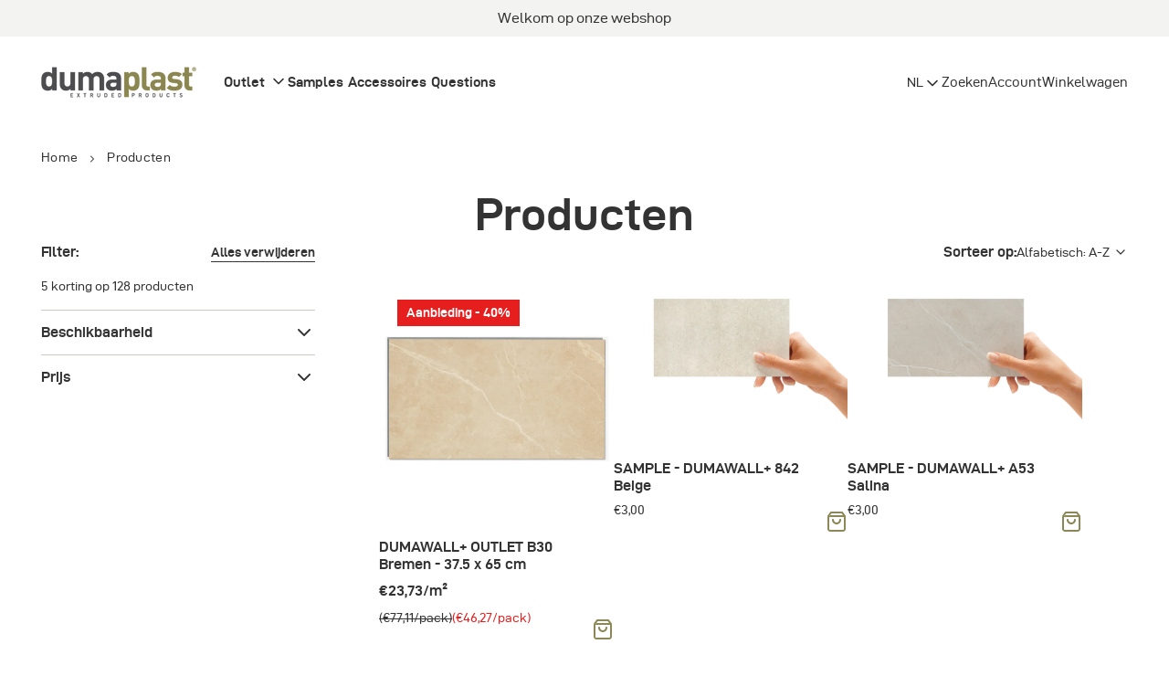

--- FILE ---
content_type: text/html; charset=utf-8
request_url: https://webshop.dumaplast.com/collections/all/beige
body_size: 31166
content:
<!doctype html>
<html class="no-js" lang="nl">
  <head>
    <meta charset="utf-8">
    <meta http-equiv="X-UA-Compatible" content="IE=edge">
    <meta name="viewport" content="width=device-width,initial-scale=1,maximum-scale=1">

    <meta name="theme-color" content="">
    <meta name="apple-mobile-web-app-capable" content="yes">
    <meta name="apple-mobile-web-app-status-bar-style" content="default">

    <link rel="canonical" href="https://webshop.dumaplast.com/collections/all/beige" data-wg-notranslate="">
    <link rel="preconnect" href="https://cdn.shopify.com" crossorigin="" data-wg-notranslate=""><link rel="icon" type="image/png" href="//webshop.dumaplast.com/cdn/shop/files/Dumaplast_Favicon.png?crop=center&height=32&v=1760370611&width=32" data-wg-notranslate=""><title>
      Producten
 &ndash; tagged "beige" &ndash; Dumaplast</title>

<meta property="og:site_name" content="Dumaplast">
<meta property="og:url" content="https://webshop.dumaplast.com/collections/all/beige">
<meta property="og:title" content="Producten">
<meta property="og:type" content="website">
<meta property="og:description" content="Webshop voor Dumawall+ tegels, vloeren en wandpanelen om badkamers en keukens te renoveren. Goedkope prijzen en speciale aanbiedingen in outlet van Dumaplast. Renoveer wanden en plafonds in uw huis."><meta name="twitter:card" content="summary_large_image">
<meta name="twitter:title" content="Producten">
<meta name="twitter:description" content="Webshop voor Dumawall+ tegels, vloeren en wandpanelen om badkamers en keukens te renoveren. Goedkope prijzen en speciale aanbiedingen in outlet van Dumaplast. Renoveer wanden en plafonds in uw huis.">
<script src="//webshop.dumaplast.com/cdn/shop/t/22/assets/base-script.min.js?v=31927418134319975341762164358" defer="defer" data-wg-notranslate=""></script><script data-wg-notranslate="">window.performance && window.performance.mark && window.performance.mark('shopify.content_for_header.start');</script><meta name="google-site-verification" content="27pwBjHIJRJ3TysAlsCc8Wgm_V2uLaXFaQO2lG2dbw4">
<meta name="facebook-domain-verification" content="w3dd5rde3xik6woz4zlenzcyjoiwc7">
<meta id="shopify-digital-wallet" name="shopify-digital-wallet" content="/29419700323/digital_wallets/dialog">
<link rel="alternate" type="application/atom+xml" title="Feed" href="/collections/all/beige.atom" data-wg-notranslate="">
<link rel="alternate" hreflang="x-default" href="https://webshop.dumaplast.com/collections/all/beige" data-wg-notranslate="">





<script async="async" src="/checkouts/internal/preloads.js?locale=nl-LU" data-wg-notranslate=""></script>
<script id="shopify-features" type="application/json" data-wg-notranslate="">{"accessToken":"fcfc3dded97fe3ad6b84a794e30f94b6","betas":["rich-media-storefront-analytics"],"domain":"webshop.dumaplast.com","predictiveSearch":true,"shopId":29419700323,"locale":"nl"}</script>
<script data-wg-notranslate="">var Shopify = Shopify || {};
Shopify.shop = "dumaplast.myshopify.com";
Shopify.locale = "nl";
Shopify.currency = {"active":"EUR","rate":"1.0"};
Shopify.country = "LU";
Shopify.theme = {"name":"Radikal Theme - DEV Sam new markets - 03\/11\/25","id":189493674327,"schema_name":"Radikal","schema_version":"2.1.2","theme_store_id":null,"role":"main"};
Shopify.theme.handle = "null";
Shopify.theme.style = {"id":null,"handle":null};
Shopify.cdnHost = "webshop.dumaplast.com/cdn";
Shopify.routes = Shopify.routes || {};
Shopify.routes.root = "/";</script>
<script type="module" data-wg-notranslate="">!function(o){(o.Shopify=o.Shopify||{}).modules=!0}(window);</script>
<script data-wg-notranslate="">!function(o){function n(){var o=[];function n(){o.push(Array.prototype.slice.apply(arguments))}return n.q=o,n}var t=o.Shopify=o.Shopify||{};t.loadFeatures=n(),t.autoloadFeatures=n()}(window);</script>
<script id="shop-js-analytics" type="application/json" data-wg-notranslate="">{"pageType":"collection"}</script>
<script defer="defer" async="" type="module" src="//webshop.dumaplast.com/cdn/shopifycloud/shop-js/modules/v2/client.init-shop-cart-sync_BHF27ruw.nl.esm.js" data-wg-notranslate=""></script>
<script defer="defer" async="" type="module" src="//webshop.dumaplast.com/cdn/shopifycloud/shop-js/modules/v2/chunk.common_Dwaf6e9K.esm.js" data-wg-notranslate=""></script>
<script type="module" data-wg-notranslate="">
  await import("//webshop.dumaplast.com/cdn/shopifycloud/shop-js/modules/v2/client.init-shop-cart-sync_BHF27ruw.nl.esm.js");
await import("//webshop.dumaplast.com/cdn/shopifycloud/shop-js/modules/v2/chunk.common_Dwaf6e9K.esm.js");

  window.Shopify.SignInWithShop?.initShopCartSync?.({"fedCMEnabled":true,"windoidEnabled":true});

</script>
<script data-wg-notranslate="">(function() {
  var isLoaded = false;
  function asyncLoad() {
    if (isLoaded) return;
    isLoaded = true;
    var urls = ["https:\/\/cdn.weglot.com\/weglot_script_tag.js?shop=dumaplast.myshopify.com","https:\/\/easygdpr.b-cdn.net\/v\/1553540745\/gdpr.min.js?shop=dumaplast.myshopify.com"];
    for (var i = 0; i < urls.length; i++) {
      var s = document.createElement('script');
      s.type = 'text/javascript';
      s.async = true;
      s.src = urls[i];
      var x = document.getElementsByTagName('script')[0];
      x.parentNode.insertBefore(s, x);
    }
  };
  if(window.attachEvent) {
    window.attachEvent('onload', asyncLoad);
  } else {
    window.addEventListener('load', asyncLoad, false);
  }
})();</script>
<script id="__st" data-wg-notranslate="">var __st={"a":29419700323,"offset":3600,"reqid":"8e23f94e-a424-4488-a5ef-625eecf54169-1768744232","pageurl":"webshop.dumaplast.com\/collections\/all\/beige","u":"6efd8f0e329e","p":"collection"};</script>
<script data-wg-notranslate="">window.ShopifyPaypalV4VisibilityTracking = true;</script>
<script id="captcha-bootstrap" data-wg-notranslate="">!function(){'use strict';const t='contact',e='account',n='new_comment',o=[[t,t],['blogs',n],['comments',n],[t,'customer']],c=[[e,'customer_login'],[e,'guest_login'],[e,'recover_customer_password'],[e,'create_customer']],r=t=>t.map((([t,e])=>`form[action*='/${t}']:not([data-nocaptcha='true']) input[name='form_type'][value='${e}']`)).join(','),a=t=>()=>t?[...document.querySelectorAll(t)].map((t=>t.form)):[];function s(){const t=[...o],e=r(t);return a(e)}const i='password',u='form_key',d=['recaptcha-v3-token','g-recaptcha-response','h-captcha-response',i],f=()=>{try{return window.sessionStorage}catch{return}},m='__shopify_v',_=t=>t.elements[u];function p(t,e,n=!1){try{const o=window.sessionStorage,c=JSON.parse(o.getItem(e)),{data:r}=function(t){const{data:e,action:n}=t;return t[m]||n?{data:e,action:n}:{data:t,action:n}}(c);for(const[e,n]of Object.entries(r))t.elements[e]&&(t.elements[e].value=n);n&&o.removeItem(e)}catch(o){console.error('form repopulation failed',{error:o})}}const l='form_type',E='cptcha';function T(t){t.dataset[E]=!0}const w=window,h=w.document,L='Shopify',v='ce_forms',y='captcha';let A=!1;((t,e)=>{const n=(g='f06e6c50-85a8-45c8-87d0-21a2b65856fe',I='https://cdn.shopify.com/shopifycloud/storefront-forms-hcaptcha/ce_storefront_forms_captcha_hcaptcha.v1.5.2.iife.js',D={infoText:'Beschermd door hCaptcha',privacyText:'Privacy',termsText:'Voorwaarden'},(t,e,n)=>{const o=w[L][v],c=o.bindForm;if(c)return c(t,g,e,D).then(n);var r;o.q.push([[t,g,e,D],n]),r=I,A||(h.body.append(Object.assign(h.createElement('script'),{id:'captcha-provider',async:!0,src:r})),A=!0)});var g,I,D;w[L]=w[L]||{},w[L][v]=w[L][v]||{},w[L][v].q=[],w[L][y]=w[L][y]||{},w[L][y].protect=function(t,e){n(t,void 0,e),T(t)},Object.freeze(w[L][y]),function(t,e,n,w,h,L){const[v,y,A,g]=function(t,e,n){const i=e?o:[],u=t?c:[],d=[...i,...u],f=r(d),m=r(i),_=r(d.filter((([t,e])=>n.includes(e))));return[a(f),a(m),a(_),s()]}(w,h,L),I=t=>{const e=t.target;return e instanceof HTMLFormElement?e:e&&e.form},D=t=>v().includes(t);t.addEventListener('submit',(t=>{const e=I(t);if(!e)return;const n=D(e)&&!e.dataset.hcaptchaBound&&!e.dataset.recaptchaBound,o=_(e),c=g().includes(e)&&(!o||!o.value);(n||c)&&t.preventDefault(),c&&!n&&(function(t){try{if(!f())return;!function(t){const e=f();if(!e)return;const n=_(t);if(!n)return;const o=n.value;o&&e.removeItem(o)}(t);const e=Array.from(Array(32),(()=>Math.random().toString(36)[2])).join('');!function(t,e){_(t)||t.append(Object.assign(document.createElement('input'),{type:'hidden',name:u})),t.elements[u].value=e}(t,e),function(t,e){const n=f();if(!n)return;const o=[...t.querySelectorAll(`input[type='${i}']`)].map((({name:t})=>t)),c=[...d,...o],r={};for(const[a,s]of new FormData(t).entries())c.includes(a)||(r[a]=s);n.setItem(e,JSON.stringify({[m]:1,action:t.action,data:r}))}(t,e)}catch(e){console.error('failed to persist form',e)}}(e),e.submit())}));const S=(t,e)=>{t&&!t.dataset[E]&&(n(t,e.some((e=>e===t))),T(t))};for(const o of['focusin','change'])t.addEventListener(o,(t=>{const e=I(t);D(e)&&S(e,y())}));const B=e.get('form_key'),M=e.get(l),P=B&&M;t.addEventListener('DOMContentLoaded',(()=>{const t=y();if(P)for(const e of t)e.elements[l].value===M&&p(e,B);[...new Set([...A(),...v().filter((t=>'true'===t.dataset.shopifyCaptcha))])].forEach((e=>S(e,t)))}))}(h,new URLSearchParams(w.location.search),n,t,e,['guest_login'])})(!0,!0)}();</script>
<script integrity="sha256-4kQ18oKyAcykRKYeNunJcIwy7WH5gtpwJnB7kiuLZ1E=" data-source-attribution="shopify.loadfeatures" defer="defer" src="//webshop.dumaplast.com/cdn/shopifycloud/storefront/assets/storefront/load_feature-a0a9edcb.js" crossorigin="anonymous" data-wg-notranslate=""></script>
<script data-source-attribution="shopify.dynamic_checkout.dynamic.init" data-wg-notranslate="">var Shopify=Shopify||{};Shopify.PaymentButton=Shopify.PaymentButton||{isStorefrontPortableWallets:!0,init:function(){window.Shopify.PaymentButton.init=function(){};var t=document.createElement("script");t.src="https://webshop.dumaplast.com/cdn/shopifycloud/portable-wallets/latest/portable-wallets.nl.js",t.type="module",document.head.appendChild(t)}};
</script>
<script data-source-attribution="shopify.dynamic_checkout.buyer_consent" data-wg-notranslate="">
  function portableWalletsHideBuyerConsent(e){var t=document.getElementById("shopify-buyer-consent"),n=document.getElementById("shopify-subscription-policy-button");t&&n&&(t.classList.add("hidden"),t.setAttribute("aria-hidden","true"),n.removeEventListener("click",e))}function portableWalletsShowBuyerConsent(e){var t=document.getElementById("shopify-buyer-consent"),n=document.getElementById("shopify-subscription-policy-button");t&&n&&(t.classList.remove("hidden"),t.removeAttribute("aria-hidden"),n.addEventListener("click",e))}window.Shopify?.PaymentButton&&(window.Shopify.PaymentButton.hideBuyerConsent=portableWalletsHideBuyerConsent,window.Shopify.PaymentButton.showBuyerConsent=portableWalletsShowBuyerConsent);
</script>
<script data-source-attribution="shopify.dynamic_checkout.cart.bootstrap" data-wg-notranslate="">document.addEventListener("DOMContentLoaded",(function(){function t(){return document.querySelector("shopify-accelerated-checkout-cart, shopify-accelerated-checkout")}if(t())Shopify.PaymentButton.init();else{new MutationObserver((function(e,n){t()&&(Shopify.PaymentButton.init(),n.disconnect())})).observe(document.body,{childList:!0,subtree:!0})}}));
</script>

<script data-wg-notranslate="">window.performance && window.performance.mark && window.performance.mark('shopify.content_for_header.end');</script>
<style data-shopify="">@font-face {
  font-family: Syne;
  font-weight: 700;
  font-style: normal;
  font-display: swap;
  src: url("//webshop.dumaplast.com/cdn/fonts/syne/syne_n7.71bcf7e9318b7a8ce2a714f6d6108b998ecf2290.woff2") format("woff2"),
       url("//webshop.dumaplast.com/cdn/fonts/syne/syne_n7.7c2f6db20e5c34357b8b752313646e67963ba59e.woff") format("woff");
}

  @font-face {
  font-family: Inter;
  font-weight: 400;
  font-style: normal;
  font-display: swap;
  src: url("//webshop.dumaplast.com/cdn/fonts/inter/inter_n4.b2a3f24c19b4de56e8871f609e73ca7f6d2e2bb9.woff2") format("woff2"),
       url("//webshop.dumaplast.com/cdn/fonts/inter/inter_n4.af8052d517e0c9ffac7b814872cecc27ae1fa132.woff") format("woff");
}

  @font-face {
  font-family: Inter;
  font-weight: 700;
  font-style: normal;
  font-display: swap;
  src: url("//webshop.dumaplast.com/cdn/fonts/inter/inter_n7.02711e6b374660cfc7915d1afc1c204e633421e4.woff2") format("woff2"),
       url("//webshop.dumaplast.com/cdn/fonts/inter/inter_n7.6dab87426f6b8813070abd79972ceaf2f8d3b012.woff") format("woff");
}

  @font-face {
  font-family: Inter;
  font-weight: 400;
  font-style: italic;
  font-display: swap;
  src: url("//webshop.dumaplast.com/cdn/fonts/inter/inter_i4.feae1981dda792ab80d117249d9c7e0f1017e5b3.woff2") format("woff2"),
       url("//webshop.dumaplast.com/cdn/fonts/inter/inter_i4.62773b7113d5e5f02c71486623cf828884c85c6e.woff") format("woff");
}

  @font-face {
  font-family: Inter;
  font-weight: 700;
  font-style: italic;
  font-display: swap;
  src: url("//webshop.dumaplast.com/cdn/fonts/inter/inter_i7.b377bcd4cc0f160622a22d638ae7e2cd9b86ea4c.woff2") format("woff2"),
       url("//webshop.dumaplast.com/cdn/fonts/inter/inter_i7.7c69a6a34e3bb44fcf6f975857e13b9a9b25beb4.woff") format("woff");
}

</style><style>
  @font-face {
    font-family: 'D-Din';
    font-style: regular;
    font-weight: 400;
    font-display: swap;
    src: url(//webshop.dumaplast.com/cdn/shop/t/22/assets/d-dinexp.eot?v=108490142550812845571762164386);
    src: url(//webshop.dumaplast.com/cdn/shop/t/22/assets/d-dinexp.eot?%23iefix&v=108490142550812845571762164386) format('embedded-opentype'),
        url(//webshop.dumaplast.com/cdn/shop/t/22/assets/d-dinexp.woff2?v=93699282223177696291762164390) format('woff2'),
        url(//webshop.dumaplast.com/cdn/shop/t/22/assets/d-dinexp.woff?v=5599230256130006701762164389) format('woff'),
        url(//webshop.dumaplast.com/cdn/shop/t/22/assets/d-dinexp.ttf?v=132225012458449366711762164388) format('truetype'),
        url(//webshop.dumaplast.com/cdn/shop/t/22/assets/d-dinexp.svg?v=29391378127184186501762164387) format('svg');
  }

  @font-face {
    font-family: 'D-Din';
    font-style: italic;
    font-weight: 400;
    font-display: swap;
    src: url(//webshop.dumaplast.com/cdn/shop/t/22/assets/d-dinexp-italic.eot?v=15711568824856463681762164381);
    src: url(//webshop.dumaplast.com/cdn/shop/t/22/assets/d-dinexp-italic.eot?%23iefix&v=15711568824856463681762164381) format('embedded-opentype'),
        url(//webshop.dumaplast.com/cdn/shop/t/22/assets/d-dinexp-italic.woff2?v=88150357434656894441762164385) format('woff2'),
        url(//webshop.dumaplast.com/cdn/shop/t/22/assets/d-dinexp-italic.woff?v=104966752494951287031762164384) format('woff'),
        url(//webshop.dumaplast.com/cdn/shop/t/22/assets/d-dinexp-italic.ttf?v=131642955089681021121762164383) format('truetype'),
        url(//webshop.dumaplast.com/cdn/shop/t/22/assets/d-dinexp-italic.svg?v=54115207112449043191762164382) format('svg');
  }

  @font-face {
    font-family: 'D-Din';
    font-style: regular;
    font-weight: 700;
    font-display: swap;
    src: url(//webshop.dumaplast.com/cdn/shop/t/22/assets/d-dinexp-bold.eot?v=111481206731356194571762164376);
    src: url(//webshop.dumaplast.com/cdn/shop/t/22/assets/d-dinexp-bold.eot?%23iefix&v=111481206731356194571762164376) format('embedded-opentype'),
        url(//webshop.dumaplast.com/cdn/shop/t/22/assets/d-dinexp-bold.woff2?v=111647477952115154741762164380) format('woff2'),
        url(//webshop.dumaplast.com/cdn/shop/t/22/assets/d-dinexp-bold.woff?v=176833719443391082731762164379) format('woff'),
        url(//webshop.dumaplast.com/cdn/shop/t/22/assets/d-dinexp-bold.ttf?v=44682354755164707811762164378) format('truetype'),
        url(//webshop.dumaplast.com/cdn/shop/t/22/assets/d-dinexp-bold.svg?v=110556455403485082521762164377) format('svg');
  }
</style>
<style data-shopify="">
  :root {
    /**
    * Typography
    */
    --ff-primary: Inter, sans-serif;
    --ff-secondary: Syne, sans-serif;
    --ff-secondary-weight: 700;

    --fs-body-scale: 1.0;
    --fs-heading-scale: 1.0;

    --ff-primary: 'D-Din', sans-serif;
    --ff-secondary: 'D-Din', sans-serif;

    /**
    * Layout
    */
    --layout-container-width: 1600px;
    --layout-site-padding-desktop: 45px;
    --layout-site-padding-mobile: 20px;

    --layout-column-grid-gap: 50px;
    --layout-row-grid-gap: 50px;

    --layout-block-spacing-small-desktop: 20px;
    --layout-block-spacing-small-mobile: 15px;
    --layout-block-spacing-medium-desktop: 30px;
    --layout-block-spacing-medium-mobile: 25px;
    --layout-block-spacing-large-desktop: 40px;
    --layout-block-spacing-large-mobile: 35px;

    /*
      Borders
    */
    --border-radius: 0px;

    /*
      Buttons
    */
    --button-border-radius: 0px;
    --button-letter-case: unset;

    /*
      Policy pages
    */}

  /**
  * Color
  */
  :root {
    --color-white: 255,255,255;
    --color-black: 0,0,0;

    /**
    * Cookie banner colors
    */
    
    --color-cookiebanner-heading: 51,51,51;
    --color-cookiebanner-text: 51,51,51;
    --color-cookiebanner-background: 255,255,255;
    --color-cookiebanner-button: 139,135,86;
    --color-cookiebanner-button-label: 255,255,255;
    --color-cookiebanner-button-hover: 121,118,76;
    --color-cookiebanner-button-hover-label: 255,255,255;
    --color-cookiebanner-border: 205,201,197;
    --color-cookiebanner-accent: 231,30,30;
    --color-cookiebanner-accent-label: 255,255,255;
    --color-cookiebanner-success: 49,208,170;
    --color-cookiebanner-error: 232,101,92;
  }:root,.u-color--scheme-1 {
      --color-heading: 51,51,51;
      --color-text: 51,51,51;
      --color-background: 255,255,255;
      --color-button: 139,135,86;
      --color-button-label: 255,255,255;
      --color-button-hover: 121,118,76;
      --color-button-hover-label: 255,255,255;
      --color-border: 205,201,197;
      --color-accent: 231,30,30;
      --color-extra-accent: 231,30,30;
      --color-accent-label: 255,255,255;
      --color-success: 49,208,170;
      --color-error: 232,101,92;

    }.u-color--scheme-2 {
      --color-heading: 255,255,255;
      --color-text: 255,255,255;
      --color-background: 243,243,242;
      --color-button: 139,135,86;
      --color-button-label: 255,255,255;
      --color-button-hover: 121,118,76;
      --color-button-hover-label: 255,255,255;
      --color-border: 245,242,237;
      --color-accent: 227,222,216;
      --color-extra-accent: 227,222,216;
      --color-accent-label: 32,32,32;
      --color-success: 49,208,170;
      --color-error: 232,101,92;

    }.u-color--scheme-3 {
      --color-heading: 51,51,51;
      --color-text: 51,51,51;
      --color-background: 243,243,242;
      --color-button: 139,135,86;
      --color-button-label: 255,255,255;
      --color-button-hover: 121,118,76;
      --color-button-hover-label: 255,255,255;
      --color-border: 205,201,197;
      --color-accent: 227,222,216;
      --color-extra-accent: 227,222,216;
      --color-accent-label: 32,32,32;
      --color-success: 49,208,170;
      --color-error: 232,101,92;

    }.u-color--scheme-7332ffbc-5ee8-4ff8-84cd-dd41b2a87314 {
      --color-heading: 51,51,51;
      --color-text: 51,51,51;
      --color-background: 255,255,255;
      --color-button: 139,135,86;
      --color-button-label: 255,255,255;
      --color-button-hover: 121,118,76;
      --color-button-hover-label: 255,255,255;
      --color-border: 205,201,197;
      --color-accent: 227,222,216;
      --color-extra-accent: 227,222,216;
      --color-accent-label: 32,32,32;
      --color-success: 49,208,170;
      --color-error: 232,101,92;

    }.u-color--scheme-447612ad-1b28-4645-9411-c7606b43c589 {
      --color-heading: 51,51,51;
      --color-text: 51,51,51;
      --color-background: 255,255,255;
      --color-button: 139,135,86;
      --color-button-label: 255,255,255;
      --color-button-hover: 121,118,76;
      --color-button-hover-label: 255,255,255;
      --color-border: 205,201,197;
      --color-accent: 231,30,30;
      --color-extra-accent: 231,30,30;
      --color-accent-label: 255,255,255;
      --color-success: 49,208,170;
      --color-error: 232,101,92;

    }body, .u-color--scheme-1, .u-color--scheme-2, .u-color--scheme-3, .u-color--scheme-7332ffbc-5ee8-4ff8-84cd-dd41b2a87314, .u-color--scheme-447612ad-1b28-4645-9411-c7606b43c589 {
    color: rgb(var(--color-text));
    background-color: rgb(var(--color-background));
  }
</style>
<link href="//webshop.dumaplast.com/cdn/shop/t/22/assets/base-style.min.css?v=21998114307960118401762164360" rel="stylesheet" type="text/css" media="all" data-wg-notranslate="">
<link rel="stylesheet" href="//webshop.dumaplast.com/cdn/shop/t/22/assets/predictive-search-style.min.css?v=177639550286152608461762164435" media="print" onload="this.media='all'" data-wg-notranslate=""><link href="https://cdn.shopify.com/extensions/0199a438-2b43-7d72-ba8c-f8472dfb5cdc/promotion-popup-allnew-26/assets/popup-main.css" rel="stylesheet" type="text/css" media="all" data-wg-notranslate="">
<link href="https://monorail-edge.shopifysvc.com" rel="dns-prefetch" data-wg-notranslate="">
<script data-wg-notranslate="">(function(){if ("sendBeacon" in navigator && "performance" in window) {try {var session_token_from_headers = performance.getEntriesByType('navigation')[0].serverTiming.find(x => x.name == '_s').description;} catch {var session_token_from_headers = undefined;}var session_cookie_matches = document.cookie.match(/_shopify_s=([^;]*)/);var session_token_from_cookie = session_cookie_matches && session_cookie_matches.length === 2 ? session_cookie_matches[1] : "";var session_token = session_token_from_headers || session_token_from_cookie || "";function handle_abandonment_event(e) {var entries = performance.getEntries().filter(function(entry) {return /monorail-edge.shopifysvc.com/.test(entry.name);});if (!window.abandonment_tracked && entries.length === 0) {window.abandonment_tracked = true;var currentMs = Date.now();var navigation_start = performance.timing.navigationStart;var payload = {shop_id: 29419700323,url: window.location.href,navigation_start,duration: currentMs - navigation_start,session_token,page_type: "collection"};window.navigator.sendBeacon("https://monorail-edge.shopifysvc.com/v1/produce", JSON.stringify({schema_id: "online_store_buyer_site_abandonment/1.1",payload: payload,metadata: {event_created_at_ms: currentMs,event_sent_at_ms: currentMs}}));}}window.addEventListener('pagehide', handle_abandonment_event);}}());</script>
<script id="web-pixels-manager-setup" data-wg-notranslate="">(function e(e,d,r,n,o){if(void 0===o&&(o={}),!Boolean(null===(a=null===(i=window.Shopify)||void 0===i?void 0:i.analytics)||void 0===a?void 0:a.replayQueue)){var i,a;window.Shopify=window.Shopify||{};var t=window.Shopify;t.analytics=t.analytics||{};var s=t.analytics;s.replayQueue=[],s.publish=function(e,d,r){return s.replayQueue.push([e,d,r]),!0};try{self.performance.mark("wpm:start")}catch(e){}var l=function(){var e={modern:/Edge?\/(1{2}[4-9]|1[2-9]\d|[2-9]\d{2}|\d{4,})\.\d+(\.\d+|)|Firefox\/(1{2}[4-9]|1[2-9]\d|[2-9]\d{2}|\d{4,})\.\d+(\.\d+|)|Chrom(ium|e)\/(9{2}|\d{3,})\.\d+(\.\d+|)|(Maci|X1{2}).+ Version\/(15\.\d+|(1[6-9]|[2-9]\d|\d{3,})\.\d+)([,.]\d+|)( \(\w+\)|)( Mobile\/\w+|) Safari\/|Chrome.+OPR\/(9{2}|\d{3,})\.\d+\.\d+|(CPU[ +]OS|iPhone[ +]OS|CPU[ +]iPhone|CPU IPhone OS|CPU iPad OS)[ +]+(15[._]\d+|(1[6-9]|[2-9]\d|\d{3,})[._]\d+)([._]\d+|)|Android:?[ /-](13[3-9]|1[4-9]\d|[2-9]\d{2}|\d{4,})(\.\d+|)(\.\d+|)|Android.+Firefox\/(13[5-9]|1[4-9]\d|[2-9]\d{2}|\d{4,})\.\d+(\.\d+|)|Android.+Chrom(ium|e)\/(13[3-9]|1[4-9]\d|[2-9]\d{2}|\d{4,})\.\d+(\.\d+|)|SamsungBrowser\/([2-9]\d|\d{3,})\.\d+/,legacy:/Edge?\/(1[6-9]|[2-9]\d|\d{3,})\.\d+(\.\d+|)|Firefox\/(5[4-9]|[6-9]\d|\d{3,})\.\d+(\.\d+|)|Chrom(ium|e)\/(5[1-9]|[6-9]\d|\d{3,})\.\d+(\.\d+|)([\d.]+$|.*Safari\/(?![\d.]+ Edge\/[\d.]+$))|(Maci|X1{2}).+ Version\/(10\.\d+|(1[1-9]|[2-9]\d|\d{3,})\.\d+)([,.]\d+|)( \(\w+\)|)( Mobile\/\w+|) Safari\/|Chrome.+OPR\/(3[89]|[4-9]\d|\d{3,})\.\d+\.\d+|(CPU[ +]OS|iPhone[ +]OS|CPU[ +]iPhone|CPU IPhone OS|CPU iPad OS)[ +]+(10[._]\d+|(1[1-9]|[2-9]\d|\d{3,})[._]\d+)([._]\d+|)|Android:?[ /-](13[3-9]|1[4-9]\d|[2-9]\d{2}|\d{4,})(\.\d+|)(\.\d+|)|Mobile Safari.+OPR\/([89]\d|\d{3,})\.\d+\.\d+|Android.+Firefox\/(13[5-9]|1[4-9]\d|[2-9]\d{2}|\d{4,})\.\d+(\.\d+|)|Android.+Chrom(ium|e)\/(13[3-9]|1[4-9]\d|[2-9]\d{2}|\d{4,})\.\d+(\.\d+|)|Android.+(UC? ?Browser|UCWEB|U3)[ /]?(15\.([5-9]|\d{2,})|(1[6-9]|[2-9]\d|\d{3,})\.\d+)\.\d+|SamsungBrowser\/(5\.\d+|([6-9]|\d{2,})\.\d+)|Android.+MQ{2}Browser\/(14(\.(9|\d{2,})|)|(1[5-9]|[2-9]\d|\d{3,})(\.\d+|))(\.\d+|)|K[Aa][Ii]OS\/(3\.\d+|([4-9]|\d{2,})\.\d+)(\.\d+|)/},d=e.modern,r=e.legacy,n=navigator.userAgent;return n.match(d)?"modern":n.match(r)?"legacy":"unknown"}(),u="modern"===l?"modern":"legacy",c=(null!=n?n:{modern:"",legacy:""})[u],f=function(e){return[e.baseUrl,"/wpm","/b",e.hashVersion,"modern"===e.buildTarget?"m":"l",".js"].join("")}({baseUrl:d,hashVersion:r,buildTarget:u}),m=function(e){var d=e.version,r=e.bundleTarget,n=e.surface,o=e.pageUrl,i=e.monorailEndpoint;return{emit:function(e){var a=e.status,t=e.errorMsg,s=(new Date).getTime(),l=JSON.stringify({metadata:{event_sent_at_ms:s},events:[{schema_id:"web_pixels_manager_load/3.1",payload:{version:d,bundle_target:r,page_url:o,status:a,surface:n,error_msg:t},metadata:{event_created_at_ms:s}}]});if(!i)return console&&console.warn&&console.warn("[Web Pixels Manager] No Monorail endpoint provided, skipping logging."),!1;try{return self.navigator.sendBeacon.bind(self.navigator)(i,l)}catch(e){}var u=new XMLHttpRequest;try{return u.open("POST",i,!0),u.setRequestHeader("Content-Type","text/plain"),u.send(l),!0}catch(e){return console&&console.warn&&console.warn("[Web Pixels Manager] Got an unhandled error while logging to Monorail."),!1}}}}({version:r,bundleTarget:l,surface:e.surface,pageUrl:self.location.href,monorailEndpoint:e.monorailEndpoint});try{o.browserTarget=l,function(e){var d=e.src,r=e.async,n=void 0===r||r,o=e.onload,i=e.onerror,a=e.sri,t=e.scriptDataAttributes,s=void 0===t?{}:t,l=document.createElement("script"),u=document.querySelector("head"),c=document.querySelector("body");if(l.async=n,l.src=d,a&&(l.integrity=a,l.crossOrigin="anonymous"),s)for(var f in s)if(Object.prototype.hasOwnProperty.call(s,f))try{l.dataset[f]=s[f]}catch(e){}if(o&&l.addEventListener("load",o),i&&l.addEventListener("error",i),u)u.appendChild(l);else{if(!c)throw new Error("Did not find a head or body element to append the script");c.appendChild(l)}}({src:f,async:!0,onload:function(){if(!function(){var e,d;return Boolean(null===(d=null===(e=window.Shopify)||void 0===e?void 0:e.analytics)||void 0===d?void 0:d.initialized)}()){var d=window.webPixelsManager.init(e)||void 0;if(d){var r=window.Shopify.analytics;r.replayQueue.forEach((function(e){var r=e[0],n=e[1],o=e[2];d.publishCustomEvent(r,n,o)})),r.replayQueue=[],r.publish=d.publishCustomEvent,r.visitor=d.visitor,r.initialized=!0}}},onerror:function(){return m.emit({status:"failed",errorMsg:"".concat(f," has failed to load")})},sri:function(e){var d=/^sha384-[A-Za-z0-9+/=]+$/;return"string"==typeof e&&d.test(e)}(c)?c:"",scriptDataAttributes:o}),m.emit({status:"loading"})}catch(e){m.emit({status:"failed",errorMsg:(null==e?void 0:e.message)||"Unknown error"})}}})({shopId: 29419700323,storefrontBaseUrl: "https://webshop.dumaplast.com",extensionsBaseUrl: "https://extensions.shopifycdn.com/cdn/shopifycloud/web-pixels-manager",monorailEndpoint: "https://monorail-edge.shopifysvc.com/unstable/produce_batch",surface: "storefront-renderer",enabledBetaFlags: ["2dca8a86"],webPixelsConfigList: [{"id":"953352535","configuration":"{\"config\":\"{\\\"pixel_id\\\":\\\"G-WEH15SR7QD\\\",\\\"target_country\\\":\\\"BE\\\",\\\"gtag_events\\\":[{\\\"type\\\":\\\"purchase\\\",\\\"action_label\\\":\\\"G-WEH15SR7QD\\\"},{\\\"type\\\":\\\"page_view\\\",\\\"action_label\\\":\\\"G-WEH15SR7QD\\\"},{\\\"type\\\":\\\"view_item\\\",\\\"action_label\\\":\\\"G-WEH15SR7QD\\\"},{\\\"type\\\":\\\"search\\\",\\\"action_label\\\":\\\"G-WEH15SR7QD\\\"},{\\\"type\\\":\\\"add_to_cart\\\",\\\"action_label\\\":\\\"G-WEH15SR7QD\\\"},{\\\"type\\\":\\\"begin_checkout\\\",\\\"action_label\\\":\\\"G-WEH15SR7QD\\\"},{\\\"type\\\":\\\"add_payment_info\\\",\\\"action_label\\\":\\\"G-WEH15SR7QD\\\"}],\\\"enable_monitoring_mode\\\":false}\"}","eventPayloadVersion":"v1","runtimeContext":"OPEN","scriptVersion":"b2a88bafab3e21179ed38636efcd8a93","type":"APP","apiClientId":1780363,"privacyPurposes":[],"dataSharingAdjustments":{"protectedCustomerApprovalScopes":["read_customer_address","read_customer_email","read_customer_name","read_customer_personal_data","read_customer_phone"]}},{"id":"389153111","configuration":"{\"pixel_id\":\"1798837106925576\",\"pixel_type\":\"facebook_pixel\"}","eventPayloadVersion":"v1","runtimeContext":"OPEN","scriptVersion":"ca16bc87fe92b6042fbaa3acc2fbdaa6","type":"APP","apiClientId":2329312,"privacyPurposes":["ANALYTICS","MARKETING","SALE_OF_DATA"],"dataSharingAdjustments":{"protectedCustomerApprovalScopes":["read_customer_address","read_customer_email","read_customer_name","read_customer_personal_data","read_customer_phone"]}},{"id":"shopify-app-pixel","configuration":"{}","eventPayloadVersion":"v1","runtimeContext":"STRICT","scriptVersion":"0450","apiClientId":"shopify-pixel","type":"APP","privacyPurposes":["ANALYTICS","MARKETING"]},{"id":"shopify-custom-pixel","eventPayloadVersion":"v1","runtimeContext":"LAX","scriptVersion":"0450","apiClientId":"shopify-pixel","type":"CUSTOM","privacyPurposes":["ANALYTICS","MARKETING"]}],isMerchantRequest: false,initData: {"shop":{"name":"Dumaplast","paymentSettings":{"currencyCode":"EUR"},"myshopifyDomain":"dumaplast.myshopify.com","countryCode":"BE","storefrontUrl":"https:\/\/webshop.dumaplast.com"},"customer":null,"cart":null,"checkout":null,"productVariants":[],"purchasingCompany":null},},"https://webshop.dumaplast.com/cdn","fcfee988w5aeb613cpc8e4bc33m6693e112",{"modern":"","legacy":""},{"shopId":"29419700323","storefrontBaseUrl":"https:\/\/webshop.dumaplast.com","extensionBaseUrl":"https:\/\/extensions.shopifycdn.com\/cdn\/shopifycloud\/web-pixels-manager","surface":"storefront-renderer","enabledBetaFlags":"[\"2dca8a86\"]","isMerchantRequest":"false","hashVersion":"fcfee988w5aeb613cpc8e4bc33m6693e112","publish":"custom","events":"[[\"page_viewed\",{}],[\"collection_viewed\",{\"collection\":{\"id\":\"\",\"title\":\"Producten\",\"productVariants\":[{\"price\":{\"amount\":46.27,\"currencyCode\":\"EUR\"},\"product\":{\"title\":\"DUMAWALL+ OUTLET B30 Bremen - 37.5 x 65 cm\",\"vendor\":\"Dumaplast\",\"id\":\"8604082372951\",\"untranslatedTitle\":\"DUMAWALL+ OUTLET B30 Bremen - 37.5 x 65 cm\",\"url\":\"\/products\/dumawall-outlet-b30-bremen-37-5-x-65-cm\",\"type\":\"DUMAWALL+\"},\"id\":\"47219227001175\",\"image\":{\"src\":\"\/\/webshop.dumaplast.com\/cdn\/shop\/files\/05411090039682_A1N0_s01.jpg?v=1759321099\"},\"sku\":\"W50065B30A01I83\",\"title\":\"DUMAWALL+ B30 Bremen 37.5x65cm\",\"untranslatedTitle\":\"DUMAWALL+ B30 Bremen 37.5x65cm\"},{\"price\":{\"amount\":3.0,\"currencyCode\":\"EUR\"},\"product\":{\"title\":\"SAMPLE - DUMAWALL+ 842 Beige\",\"vendor\":\"Dumaplast\",\"id\":\"4571595571299\",\"untranslatedTitle\":\"SAMPLE - DUMAWALL+ 842 Beige\",\"url\":\"\/products\/sample-dumawall-842-beige\",\"type\":\"DUMAWALL+\"},\"id\":\"32474515308643\",\"image\":{\"src\":\"\/\/webshop.dumaplast.com\/cdn\/shop\/products\/Dumawall-TO_Sample-842-Beige.jpg?v=1589210758\"},\"sku\":\"SAMPWEB DW842\",\"title\":\"DUMAWALL+ Beige 37.5x65cm\",\"untranslatedTitle\":\"DUMAWALL+ Beige 37.5x65cm\"},{\"price\":{\"amount\":3.0,\"currencyCode\":\"EUR\"},\"product\":{\"title\":\"SAMPLE - DUMAWALL+ A53 Salina\",\"vendor\":\"Dumaplast\",\"id\":\"4573271457891\",\"untranslatedTitle\":\"SAMPLE - DUMAWALL+ A53 Salina\",\"url\":\"\/products\/sample-dumawall-a53-salina\",\"type\":\"DUMAWALL+\"},\"id\":\"32480501596259\",\"image\":{\"src\":\"\/\/webshop.dumaplast.com\/cdn\/shop\/products\/Dumawall-TO_Sample-A53-Salina.jpg?v=1589211228\"},\"sku\":\"SAMPWEB DWA53\",\"title\":\"DUMAWALL+ Salina 37.5x65cm\",\"untranslatedTitle\":\"DUMAWALL+ Salina 37.5x65cm\"},{\"price\":{\"amount\":3.0,\"currencyCode\":\"EUR\"},\"product\":{\"title\":\"SAMPLE - DUMAWALL+ A58 Oslo\",\"vendor\":\"Dumaplast\",\"id\":\"4717630324835\",\"untranslatedTitle\":\"SAMPLE - DUMAWALL+ A58 Oslo\",\"url\":\"\/products\/sample-dumawall-a58-oslo\",\"type\":\"DUMAWALL+\"},\"id\":\"33138596315235\",\"image\":{\"src\":\"\/\/webshop.dumaplast.com\/cdn\/shop\/products\/WebsampleA58_PLANKSOslo.jpg?v=1601909491\"},\"sku\":\"SAMPWEB DWA58\",\"title\":\"SAMPLE - DUMAWALL+ A58 Oslo\",\"untranslatedTitle\":\"SAMPLE - DUMAWALL+ A58 Oslo\"},{\"price\":{\"amount\":3.0,\"currencyCode\":\"EUR\"},\"product\":{\"title\":\"SAMPLE - DUMAWALL+ GLOSS B59 Evora\",\"vendor\":\"Dumaplast\",\"id\":\"6713670795363\",\"untranslatedTitle\":\"SAMPLE - DUMAWALL+ GLOSS B59 Evora\",\"url\":\"\/products\/sample-dumawall-gloss-b59-evora\",\"type\":\"DUMAWALL+\"},\"id\":\"39774004936803\",\"image\":{\"src\":\"\/\/webshop.dumaplast.com\/cdn\/shop\/files\/Dumawall-TO_Sample-Gloss-B59-Evora.jpg?v=1762509028\"},\"sku\":null,\"title\":\"SAMPLE - DUMAWALL+ High Gloss B59 Evora\",\"untranslatedTitle\":\"SAMPLE - DUMAWALL+ High Gloss B59 Evora\"}]}}]]"});</script><script data-wg-notranslate="">
  window.ShopifyAnalytics = window.ShopifyAnalytics || {};
  window.ShopifyAnalytics.meta = window.ShopifyAnalytics.meta || {};
  window.ShopifyAnalytics.meta.currency = 'EUR';
  var meta = {"products":[{"id":8604082372951,"gid":"gid:\/\/shopify\/Product\/8604082372951","vendor":"Dumaplast","type":"DUMAWALL+","handle":"dumawall-outlet-b30-bremen-37-5-x-65-cm","variants":[{"id":47219227001175,"price":4627,"name":"DUMAWALL+ OUTLET B30 Bremen - 37.5 x 65 cm - DUMAWALL+ B30 Bremen 37.5x65cm","public_title":"DUMAWALL+ B30 Bremen 37.5x65cm","sku":"W50065B30A01I83"}],"remote":false},{"id":4571595571299,"gid":"gid:\/\/shopify\/Product\/4571595571299","vendor":"Dumaplast","type":"DUMAWALL+","handle":"sample-dumawall-842-beige","variants":[{"id":32474515308643,"price":300,"name":"SAMPLE - DUMAWALL+ 842 Beige - DUMAWALL+ Beige 37.5x65cm","public_title":"DUMAWALL+ Beige 37.5x65cm","sku":"SAMPWEB DW842"}],"remote":false},{"id":4573271457891,"gid":"gid:\/\/shopify\/Product\/4573271457891","vendor":"Dumaplast","type":"DUMAWALL+","handle":"sample-dumawall-a53-salina","variants":[{"id":32480501596259,"price":300,"name":"SAMPLE - DUMAWALL+ A53 Salina - DUMAWALL+ Salina 37.5x65cm","public_title":"DUMAWALL+ Salina 37.5x65cm","sku":"SAMPWEB DWA53"}],"remote":false},{"id":4717630324835,"gid":"gid:\/\/shopify\/Product\/4717630324835","vendor":"Dumaplast","type":"DUMAWALL+","handle":"sample-dumawall-a58-oslo","variants":[{"id":33138596315235,"price":300,"name":"SAMPLE - DUMAWALL+ A58 Oslo - SAMPLE - DUMAWALL+ A58 Oslo","public_title":"SAMPLE - DUMAWALL+ A58 Oslo","sku":"SAMPWEB DWA58"}],"remote":false},{"id":6713670795363,"gid":"gid:\/\/shopify\/Product\/6713670795363","vendor":"Dumaplast","type":"DUMAWALL+","handle":"sample-dumawall-gloss-b59-evora","variants":[{"id":39774004936803,"price":300,"name":"SAMPLE - DUMAWALL+ GLOSS B59 Evora - SAMPLE - DUMAWALL+ High Gloss B59 Evora","public_title":"SAMPLE - DUMAWALL+ High Gloss B59 Evora","sku":null}],"remote":false}],"page":{"pageType":"collection","requestId":"8e23f94e-a424-4488-a5ef-625eecf54169-1768744232"}};
  for (var attr in meta) {
    window.ShopifyAnalytics.meta[attr] = meta[attr];
  }
</script>
<script class="analytics" data-wg-notranslate="">
  (function () {
    var customDocumentWrite = function(content) {
      var jquery = null;

      if (window.jQuery) {
        jquery = window.jQuery;
      } else if (window.Checkout && window.Checkout.$) {
        jquery = window.Checkout.$;
      }

      if (jquery) {
        jquery('body').append(content);
      }
    };

    var hasLoggedConversion = function(token) {
      if (token) {
        return document.cookie.indexOf('loggedConversion=' + token) !== -1;
      }
      return false;
    }

    var setCookieIfConversion = function(token) {
      if (token) {
        var twoMonthsFromNow = new Date(Date.now());
        twoMonthsFromNow.setMonth(twoMonthsFromNow.getMonth() + 2);

        document.cookie = 'loggedConversion=' + token + '; expires=' + twoMonthsFromNow;
      }
    }

    var trekkie = window.ShopifyAnalytics.lib = window.trekkie = window.trekkie || [];
    if (trekkie.integrations) {
      return;
    }
    trekkie.methods = [
      'identify',
      'page',
      'ready',
      'track',
      'trackForm',
      'trackLink'
    ];
    trekkie.factory = function(method) {
      return function() {
        var args = Array.prototype.slice.call(arguments);
        args.unshift(method);
        trekkie.push(args);
        return trekkie;
      };
    };
    for (var i = 0; i < trekkie.methods.length; i++) {
      var key = trekkie.methods[i];
      trekkie[key] = trekkie.factory(key);
    }
    trekkie.load = function(config) {
      trekkie.config = config || {};
      trekkie.config.initialDocumentCookie = document.cookie;
      var first = document.getElementsByTagName('script')[0];
      var script = document.createElement('script');
      script.type = 'text/javascript';
      script.onerror = function(e) {
        var scriptFallback = document.createElement('script');
        scriptFallback.type = 'text/javascript';
        scriptFallback.onerror = function(error) {
                var Monorail = {
      produce: function produce(monorailDomain, schemaId, payload) {
        var currentMs = new Date().getTime();
        var event = {
          schema_id: schemaId,
          payload: payload,
          metadata: {
            event_created_at_ms: currentMs,
            event_sent_at_ms: currentMs
          }
        };
        return Monorail.sendRequest("https://" + monorailDomain + "/v1/produce", JSON.stringify(event));
      },
      sendRequest: function sendRequest(endpointUrl, payload) {
        // Try the sendBeacon API
        if (window && window.navigator && typeof window.navigator.sendBeacon === 'function' && typeof window.Blob === 'function' && !Monorail.isIos12()) {
          var blobData = new window.Blob([payload], {
            type: 'text/plain'
          });

          if (window.navigator.sendBeacon(endpointUrl, blobData)) {
            return true;
          } // sendBeacon was not successful

        } // XHR beacon

        var xhr = new XMLHttpRequest();

        try {
          xhr.open('POST', endpointUrl);
          xhr.setRequestHeader('Content-Type', 'text/plain');
          xhr.send(payload);
        } catch (e) {
          console.log(e);
        }

        return false;
      },
      isIos12: function isIos12() {
        return window.navigator.userAgent.lastIndexOf('iPhone; CPU iPhone OS 12_') !== -1 || window.navigator.userAgent.lastIndexOf('iPad; CPU OS 12_') !== -1;
      }
    };
    Monorail.produce('monorail-edge.shopifysvc.com',
      'trekkie_storefront_load_errors/1.1',
      {shop_id: 29419700323,
      theme_id: 189493674327,
      app_name: "storefront",
      context_url: window.location.href,
      source_url: "//webshop.dumaplast.com/cdn/s/trekkie.storefront.cd680fe47e6c39ca5d5df5f0a32d569bc48c0f27.min.js"});

        };
        scriptFallback.async = true;
        scriptFallback.src = '//webshop.dumaplast.com/cdn/s/trekkie.storefront.cd680fe47e6c39ca5d5df5f0a32d569bc48c0f27.min.js';
        first.parentNode.insertBefore(scriptFallback, first);
      };
      script.async = true;
      script.src = '//webshop.dumaplast.com/cdn/s/trekkie.storefront.cd680fe47e6c39ca5d5df5f0a32d569bc48c0f27.min.js';
      first.parentNode.insertBefore(script, first);
    };
    trekkie.load(
      {"Trekkie":{"appName":"storefront","development":false,"defaultAttributes":{"shopId":29419700323,"isMerchantRequest":null,"themeId":189493674327,"themeCityHash":"17732502698121649418","contentLanguage":"nl","currency":"EUR","eventMetadataId":"f125bc1b-eadd-4d71-858e-03cf12d7f378"},"isServerSideCookieWritingEnabled":true,"monorailRegion":"shop_domain","enabledBetaFlags":["65f19447"]},"Session Attribution":{},"S2S":{"facebookCapiEnabled":true,"source":"trekkie-storefront-renderer","apiClientId":580111}}
    );

    var loaded = false;
    trekkie.ready(function() {
      if (loaded) return;
      loaded = true;

      window.ShopifyAnalytics.lib = window.trekkie;

      var originalDocumentWrite = document.write;
      document.write = customDocumentWrite;
      try { window.ShopifyAnalytics.merchantGoogleAnalytics.call(this); } catch(error) {};
      document.write = originalDocumentWrite;

      window.ShopifyAnalytics.lib.page(null,{"pageType":"collection","requestId":"8e23f94e-a424-4488-a5ef-625eecf54169-1768744232","shopifyEmitted":true});

      var match = window.location.pathname.match(/checkouts\/(.+)\/(thank_you|post_purchase)/)
      var token = match? match[1]: undefined;
      if (!hasLoggedConversion(token)) {
        setCookieIfConversion(token);
        window.ShopifyAnalytics.lib.track("Viewed Product Category",{"currency":"EUR","category":"Collection: all","collectionName":"all","nonInteraction":true},undefined,undefined,{"shopifyEmitted":true});
      }
    });


        var eventsListenerScript = document.createElement('script');
        eventsListenerScript.async = true;
        eventsListenerScript.src = "//webshop.dumaplast.com/cdn/shopifycloud/storefront/assets/shop_events_listener-3da45d37.js";
        document.getElementsByTagName('head')[0].appendChild(eventsListenerScript);

})();</script>
  <script data-wg-notranslate="">
  if (!window.ga || (window.ga && typeof window.ga !== 'function')) {
    window.ga = function ga() {
      (window.ga.q = window.ga.q || []).push(arguments);
      if (window.Shopify && window.Shopify.analytics && typeof window.Shopify.analytics.publish === 'function') {
        window.Shopify.analytics.publish("ga_stub_called", {}, {sendTo: "google_osp_migration"});
      }
      console.error("Shopify's Google Analytics stub called with:", Array.from(arguments), "\nSee https://help.shopify.com/manual/promoting-marketing/pixels/pixel-migration#google for more information.");
    };
    if (window.Shopify && window.Shopify.analytics && typeof window.Shopify.analytics.publish === 'function') {
      window.Shopify.analytics.publish("ga_stub_initialized", {}, {sendTo: "google_osp_migration"});
    }
  }
</script>
<script defer="" src="https://webshop.dumaplast.com/cdn/shopifycloud/perf-kit/shopify-perf-kit-3.0.4.min.js" data-application="storefront-renderer" data-shop-id="29419700323" data-render-region="gcp-us-east1" data-page-type="collection" data-theme-instance-id="189493674327" data-theme-name="Radikal" data-theme-version="2.1.2" data-monorail-region="shop_domain" data-resource-timing-sampling-rate="10" data-shs="true" data-shs-beacon="true" data-shs-export-with-fetch="true" data-shs-logs-sample-rate="1" data-shs-beacon-endpoint="https://webshop.dumaplast.com/api/collect" data-wg-notranslate=""></script>
<script type="application/json" id="weglot-data">{"allLanguageUrls":{"nl":"https://webshop.dumaplast.com/collections/all/beige","fr":"https://webshop.dumaplast.com/fr/collections/all/beige","de":"https://webshop.dumaplast.com/de/collections/all/beige","en":"https://webshop.dumaplast.com/en/collections/all/beige","es":"https://webshop.dumaplast.com/es/collections/all/beige"},"originalCanonicalUrl":"https://webshop.dumaplast.com/collections/all/beige","originalPath":"/collections/all/beige","settings":{"auto_switch":true,"auto_switch_fallback":null,"category":7,"custom_settings":{"button_style":{"with_name":false,"full_name":false,"is_dropdown":false,"with_flags":false,"flag_type":"shiny","custom_css":".weglot_switcher {\r\n  display:  none;\r\n}"},"switchers":[],"dynamic":".pt-product-listing.row,.pt-label-our-stock,.show-more","translate_images":true,"loading_bar":true,"wait_transition":true,"translate_search":false,"hide_switcher":false,"translate_amp":false,"translate_email":false,"dynamicPushState":true,"definitions":{"urls":[]}},"deleted_at":null,"dynamics":[{"value":".m-cart-drawer__error"}],"excluded_blocks":[{"value":"link","description":"Don't translate link tags"},{"value":"script","description":"Don't translate script tags"}],"excluded_paths":[],"external_enabled":false,"host":"webshop.dumaplast.com","is_dns_set":true,"is_https":true,"language_from":"nl","language_from_custom_flag":null,"language_from_custom_name":null,"languages":[{"connect_host_destination":null,"custom_code":null,"custom_flag":null,"custom_local_name":null,"custom_name":null,"enabled":true,"language_to":"fr"},{"connect_host_destination":null,"custom_code":null,"custom_flag":null,"custom_local_name":null,"custom_name":null,"enabled":true,"language_to":"de"},{"connect_host_destination":null,"custom_code":null,"custom_flag":null,"custom_local_name":null,"custom_name":null,"enabled":true,"language_to":"en"},{"connect_host_destination":null,"custom_code":null,"custom_flag":null,"custom_local_name":null,"custom_name":null,"enabled":true,"language_to":"es"}],"media_enabled":false,"page_views_enabled":true,"technology_id":2,"technology_name":"Shopify","translation_engine":3,"url_type":"SUBDIRECTORY","versions":{"translation":1763996415}}}</script>
<script async="" src="https://cdn.weglot.com/weglot.min.js?api_key=wg_8566e0d94b0535f0f3aec626909b01f31" type="text/javascript"></script><link href="https://webshop.dumaplast.com/collections/all/beige" hreflang="nl" rel="alternate"><link href="https://webshop.dumaplast.com/fr/collections/all/beige" hreflang="fr" rel="alternate"><link href="https://webshop.dumaplast.com/de/collections/all/beige" hreflang="de" rel="alternate"><link href="https://webshop.dumaplast.com/en/collections/all/beige" hreflang="en" rel="alternate"><link href="https://webshop.dumaplast.com/es/collections/all/beige" hreflang="es" rel="alternate"></head>

  <body class="template-collection  " data-money-format="€">
    <a class="skip-to-content-link button visually-hidden" href="#MainContent">
      Meteen naar de content
    </a>
<script src="//webshop.dumaplast.com/cdn/shop/t/22/assets/cart-script.min.js?v=172731613855724480591762164369" defer="defer" data-wg-notranslate=""></script><link href="//webshop.dumaplast.com/cdn/shop/t/22/assets/product-card-style.min.css?v=162554691575533532061762164439" rel="stylesheet" type="text/css" media="all" data-wg-notranslate="">
  <link href="//webshop.dumaplast.com/cdn/shop/t/22/assets/price-style.min.css?v=137037583210061936871762164436" rel="stylesheet" type="text/css" media="all" data-wg-notranslate="">
<link href="//webshop.dumaplast.com/cdn/shop/t/22/assets/product-quick-add-style.min.css?v=61899106492879095071762164444" rel="stylesheet" type="text/css" media="all" data-wg-notranslate="">
  <script src="//webshop.dumaplast.com/cdn/shop/t/22/assets/product-form-script.min.js?v=83806434243901473591762164440" defer="defer" data-wg-notranslate=""></script><div id="cart-drawer" class="m-cart-drawer cart-drawer js-cart-drawer  is-empty">
    <div class="m-cart-drawer__inner">
      <div class="m-cart-drawer__sidebar grid grid--no-wrap u-color--scheme-1" role="dialog" aria-modal="true" aria-label="Je winkelwagen">
        <div class="m-cart-drawer__header grid grid--no-wrap grid--center-v">
          <p class="m-cart-drawer__heading">Je winkelwagen</p>
          <button class="u-unstyled-btn m-cart-drawer__close js-cart-drawer-close" type="button" aria-label="Sluiten"><svg class="icon icon-close" width="24" height="24" viewBox="0 0 24 24" fill="none" xmlns="http://www.w3.org/2000/svg">
  <path fill-rule="evenodd" clip-rule="evenodd" d="M18.7071 6.70711C19.0976 6.31658 19.0976 5.68342 18.7071 5.29289C18.3166 4.90237 17.6834 4.90237 17.2929 5.29289L12 10.5858L6.70711 5.29289C6.31658 4.90237 5.68342 4.90237 5.29289 5.29289C4.90237 5.68342 4.90237 6.31658 5.29289 6.70711L10.5858 12L5.29289 17.2929C4.90237 17.6834 4.90237 18.3166 5.29289 18.7071C5.68342 19.0976 6.31658 19.0976 6.70711 18.7071L12 13.4142L17.2929 18.7071C17.6834 19.0976 18.3166 19.0976 18.7071 18.7071C19.0976 18.3166 19.0976 17.6834 18.7071 17.2929L13.4142 12L18.7071 6.70711ZM13.4142 12L12 10.5858L10.5858 12L12 13.4142L13.4142 12Z" fill="currentColor"></path>
  <path d="M13.4142 12L12 10.5858L10.5858 12L12 13.4142L13.4142 12Z" fill="currentColor"></path>
</svg>
</button>
        </div><div class="m-cart-drawer__empty grid grid--center-v grid--center-h u-text-center">
            <div class="m-cart-drawer__empty-content">
              <p class="m-cart-drawer__empty-title h3">Je winkelwagen is leeg</p>
              <a href="/collections/all" class="a-link">
                Terugkeren naar winkel
              </a>
            </div>
          </div><div class="m-cart-drawer__items js-cart-drawer-items">
          <form action="/cart" id="cart-drawer-Form" class="cart__contents cart-drawer__form" method="post">
            <div id="cart-drawer-cart-items" class="drawer__contents js-contents"></div>
            <div id="cart-drawer-cart-errors" class="m-cart-drawer__error body-fs-sm" role="alert"></div>
          </form><div class="m-cart-drawer__upsell u-color--scheme-1"><p class="m-cart-drawer__upsell-heading body-fs-md">
                  You might also like
                </p><div class="m-cart-drawer__upsell-items"><div class="m-product-card m-product-card--simple ">
  <a href="/collections/all/products/aluminium-afboordingsprofiel-2-delig-met-klik" class="m-product-card__url grid">
    <div class="m-product-card__media">
      <div class="m-product-card__image"><img src="//webshop.dumaplast.com/cdn/shop/files/W02_Alu_5411090035073_LR_01.jpg?v=1759326128&amp;width=500" alt="Aluminium afboordingsprofiel 2-delig met klik voor Dumawall - 2600 mm" srcset="//webshop.dumaplast.com/cdn/shop/files/W02_Alu_5411090035073_LR_01.jpg?v=1759326128&amp;width=165 165w, //webshop.dumaplast.com/cdn/shop/files/W02_Alu_5411090035073_LR_01.jpg?v=1759326128&amp;width=360 360w" width="500" height="500" class="a-img__ratio--" sizes="(min-width: px) 0px,
    (min-width: 750px) calc((100vw) / 2), calc((100vw) / 2)" fetchpriority="auto">
</div>
    </div>

    <div class="m-product-card__content">
      <h3 class="m-product-card__heading h5">
        Aluminium afboordingsprofiel 2-delig met klik voor Dumawall - 2600 mm
      </h3><div class="m-product-card__info grid grid--center-v body-fs-sm grid--right-h">
          <div class="m-product-card__price" id="price-4578269200483">
<div class="
    m-price"><div class="m-price__inner">
    <div class="m-price__regular"><span class="visually-hidden visually-hidden--inline">Normale prijs</span>
        <span class="m-price-item price-item--regular">
          €38,50
        </span></div>
    <div class="m-price__sale">
        <span>
          <s class="m-price-item m-price-item--regular">
            
          </s>
        </span><span class="m-price-item m-price-item--sale m-price-item--last">
        €38,50
      </span></div>
    <div class="m-price__unit-price a-hide">
      <span class="visually-hidden">Eenheidsprijs</span>
      <span class="m-price-item price-item--last body-fs-xs">
        <span></span>
        <span aria-hidden="true">/</span>
        <span class="visually-hidden">&nbsp;per&nbsp;</span>
        <span>
        </span>
      </span>
    </div>
  </div>
</div>
</div>
        </div><div class="m-product-card__quick-add"><div class="js-product-form"><form method="post" action="/cart/add" id="product-form-4578269200483" accept-charset="UTF-8" class="form form-quick-add" enctype="multipart/form-data" novalidate="novalidate" data-type="add-to-cart-form"><input type="hidden" name="form_type" value="product"><input type="hidden" name="utf8" value="✓"><input type="hidden" name="id" value="32497853956195">

              <div class="m-product-form__buttons">
                <button type="submit" name="add" class="m-product-form__submit m-quick-add-variants__button u-unstyled-btn a-link">
                  <span class="m-product-form__submit-text m-quick-add-variants__button-text">Aan winkelwagen toevoegen
</span>
                  <span class="m-product-form__sold-out-message m-quick-add-variants__button-text hide">
                    Uitverkocht
                  </span>
                  <span class="m-quick-add-variants__button-icon"></span>
                </button>
              </div><input type="hidden" name="product-id" value="4578269200483"></form></div>
        </div>
      
    </div>
  </a>
</div>
<div class="m-product-card m-product-card--simple ">
  <a href="/collections/all/products/aluminium-afboordingsprofiel" class="m-product-card__url grid">
    <div class="m-product-card__media">
      <div class="m-product-card__image"><img src="//webshop.dumaplast.com/cdn/shop/files/W00_Alu_5411090030436_LR_01.jpg?v=1759325967&amp;width=500" alt="Aluminium afboordingsprofiel 2600 mm voor Dumawall" srcset="//webshop.dumaplast.com/cdn/shop/files/W00_Alu_5411090030436_LR_01.jpg?v=1759325967&amp;width=165 165w, //webshop.dumaplast.com/cdn/shop/files/W00_Alu_5411090030436_LR_01.jpg?v=1759325967&amp;width=360 360w" width="500" height="500" class="a-img__ratio--" sizes="(min-width: px) 0px,
    (min-width: 750px) calc((100vw) / 2), calc((100vw) / 2)" fetchpriority="auto">
</div>
    </div>

    <div class="m-product-card__content">
      <h3 class="m-product-card__heading h5">
        Aluminium afboordingsprofiel 2600 mm voor Dumawall
      </h3><div class="m-product-card__info grid grid--center-v body-fs-sm grid--right-h">
          <div class="m-product-card__price" id="price-4578102181987">
<div class="
    m-price"><div class="m-price__inner">
    <div class="m-price__regular"><span class="visually-hidden visually-hidden--inline">Normale prijs</span>
        <span class="m-price-item price-item--regular">
          €18,60
        </span></div>
    <div class="m-price__sale">
        <span>
          <s class="m-price-item m-price-item--regular">
            
          </s>
        </span><span class="m-price-item m-price-item--sale m-price-item--last">
        €18,60
      </span></div>
    <div class="m-price__unit-price a-hide">
      <span class="visually-hidden">Eenheidsprijs</span>
      <span class="m-price-item price-item--last body-fs-xs">
        <span></span>
        <span aria-hidden="true">/</span>
        <span class="visually-hidden">&nbsp;per&nbsp;</span>
        <span>
        </span>
      </span>
    </div>
  </div>
</div>
</div>
        </div><div class="m-product-card__quick-add"><div class="js-product-form"><form method="post" action="/cart/add" id="product-form-4578102181987" accept-charset="UTF-8" class="form form-quick-add" enctype="multipart/form-data" novalidate="novalidate" data-type="add-to-cart-form"><input type="hidden" name="form_type" value="product"><input type="hidden" name="utf8" value="✓"><input type="hidden" name="id" value="32497416962147">

              <div class="m-product-form__buttons">
                <button type="submit" name="add" class="m-product-form__submit m-quick-add-variants__button u-unstyled-btn a-link">
                  <span class="m-product-form__submit-text m-quick-add-variants__button-text">Aan winkelwagen toevoegen
</span>
                  <span class="m-product-form__sold-out-message m-quick-add-variants__button-text hide">
                    Uitverkocht
                  </span>
                  <span class="m-quick-add-variants__button-icon"></span>
                </button>
              </div><input type="hidden" name="product-id" value="4578102181987"></form></div>
        </div>
      
    </div>
  </a>
</div>
</div></div></div>

        <div class="m-cart-drawer__footer"><div class="m-cart-drawer__totals">
  <div class="m-cart-drawer__total grid grid--no-wrap grid--center-v" role="status">
    <div class="m-cart-drawer__total-label h5">Subtotaal</div>
    <div class="m-cart-drawer__total-value">€0,00</div>
  </div><div class="m-cart-drawer__total grid grid--no-wrap grid--center-v" role="status">
    <div class="m-cart-drawer__total-label h5">Totaal</div>
    <div class="m-cart-drawer__total-value">€0,00</div>
  </div>
</div>
<div class="m-cart-drawer__actions">
            <button type="submit" id="cart-drawer-checkout" class="m-cart-drawer__checkout-button a-btn a-btn--secondary" name="checkout" form="cart-drawer-Form" disabled="">
              Afrekenen
            </button><a class="m-cart-drawer__view-cart a-link" href="/cart">Bekijk winkelwagen</a></div>

          <div class="m-cart-drawer__tax-note rte body-fs-sm">Inclusief btw. <a href="/policies/shipping-policy">Verzendkosten</a> worden berekend bij de checkout.
</div>
        </div>
      </div>
      <div id="cart-drawer-underlay" class="m-cart-drawer__underlay js-cart-drawer-close"></div>
    </div>
  </div><!-- BEGIN sections: header-group -->
<div id="shopify-section-sections--27050418110807__announcement-bar" class="shopify-section shopify-section-group-header-group"><link href="//webshop.dumaplast.com/cdn/shop/t/22/assets/announcement-bar-style.min.css?v=166633931879480127451762164352" rel="stylesheet" type="text/css" media="all" data-wg-notranslate="">
<style data-shopify=""></style><div class="o-announcement-bar o-announcement-bar--slider u-color--scheme-3 o-section  js-announcement-bar">
    <div class="o-announcement-bar__inner o-section__constrict "><div class="o-announcement-bar__item ">
    <p class="o-announcement-bar__text">Welkom op onze webshop
</p>
  </div></div>
  </div>
</div><div id="shopify-section-sections--27050418110807__header" class="shopify-section shopify-section-group-header-group section-header"><style data-shopify="">:root {
    --desktop-header-main-height: 10rem;
    --mobile-header-main-height: 10rem;
    --main-nav-letter-case: unset;
  }</style><script src="//webshop.dumaplast.com/cdn/shop/t/22/assets/header-script.min.js?v=82900041871071682461762164404" defer="defer" data-wg-notranslate=""></script>
<script src="//webshop.dumaplast.com/cdn/shop/t/22/assets/localization-script.min.js?v=91318604025535104301762164412" defer="defer" data-wg-notranslate=""></script><link href="//webshop.dumaplast.com/cdn/shop/t/22/assets/mega-nav-style.min.css?v=182059389147712613321762164420" rel="stylesheet" type="text/css" media="all" data-wg-notranslate="">
<link rel="stylesheet" href="//webshop.dumaplast.com/cdn/shop/t/22/assets/header-sidebar-style.min.css?v=147855445338607091161762164405" media="print" onload="this.media='all'" data-wg-notranslate=""><link rel="stylesheet" href="//webshop.dumaplast.com/cdn/shop/t/22/assets/price-style.min.css?v=137037583210061936871762164436" media="print" onload="this.media='all'" data-wg-notranslate="">
  <noscript><link href="//webshop.dumaplast.com/cdn/shop/t/22/assets/price-style.min.css?v=137037583210061936871762164436" rel="stylesheet" type="text/css" media="all" data-wg-notranslate=""></noscript><noscript><link href="//webshop.dumaplast.com/cdn/shop/t/22/assets/header-sidebar-style.min.css?v=147855445338607091161762164405" rel="stylesheet" type="text/css" media="all" data-wg-notranslate=""></noscript><style data-shopify="">:root {
      --header-top-height: 0rem;
    }</style><link href="//webshop.dumaplast.com/cdn/shop/t/22/assets/cart-drawer-style.min.css?v=2548544403932905581762164365" rel="stylesheet" type="text/css" media="all" data-wg-notranslate="">
  <link href="//webshop.dumaplast.com/cdn/shop/t/22/assets/cart-drawer-item-style.min.css?v=148560565074551155101762164364" rel="stylesheet" type="text/css" media="all" data-wg-notranslate="">
  <script src="//webshop.dumaplast.com/cdn/shop/t/22/assets/cart-drawer-script.min.js?v=17799438382716208811762164365" defer="defer" data-wg-notranslate=""></script><header class="o-header o-section  o-header--mega-nav o-header--sticky" data-sticky="on-scroll-up" style="--color-text-transparent:51,51,51;">
  <div class="o-header__inner"><div class="o-header__main u-color--scheme-1 u-menu-aim">
      <div class="o-header__main-inner o-section__constrict">
        <div class="o-header__hamburger">
          <button class="o-header__hamburger-btn js-hamburger">
            <span class="a-hamburger"><span></span></span>
          </button>
        </div>

        <div class="o-header__logo a-logo js-reset-menu-aim">
          <a class="a-logo__link" href="/">
              

              <img src="//webshop.dumaplast.com/cdn/shop/files/logo_dumaplast.png?v=1614314250&amp;width=600" alt="Dumaplast" srcset="//webshop.dumaplast.com/cdn/shop/files/logo_dumaplast.png?v=1614314250&amp;width=170 170w, //webshop.dumaplast.com/cdn/shop/files/logo_dumaplast.png?v=1614314250&amp;width=255 255w, //webshop.dumaplast.com/cdn/shop/files/logo_dumaplast.png?v=1614314250&amp;width=340 340w" width="170" loading="eager" class="o-header__logo-image" sizes="(max-width: 340px) 50vw, 170px" fetchpriority="high">
</a>
        </div><div class="o-header__nav">
            <nav class="m-main-nav">
              <ul class="m-main-nav__list grid u-unstyled-list"><li class="m-main-nav__item u-menu-aim__item m-main-nav__item--has-children ">
                    <div class="m-main-nav__mega-nav-item">
                      <a href="/collections/outlet" class="m-main-nav__link " aria-label="Outlet" role="button" aria-expanded="false" aria-controls="Outlet">
                        <span>Outlet</span><svg class="icon icon-caret" width="24" height="24" viewBox="0 0 24 24" fill="currentColor" xmlns="http://www.w3.org/2000/svg">
  <path fill-rule="evenodd" clip-rule="evenodd" d="M5.29289 8.29289C5.68342 7.90237 6.31658 7.90237 6.70711 8.29289L12 13.5858L17.2929 8.29289C17.6834 7.90237 18.3166 7.90237 18.7071 8.29289C19.0976 8.68342 19.0976 9.31658 18.7071 9.70711L12.7071 15.7071C12.3166 16.0976 11.6834 16.0976 11.2929 15.7071L5.29289 9.70711C4.90237 9.31658 4.90237 8.68342 5.29289 8.29289Z" fill="currentColor"></path>
</svg>
</a>
                    </div><div class="m-main-nav__sub-item m-mega-nav u-menu-aim__item-submenu" id="Outlet">
  <div class="m-mega-nav__inner o-section__constrict">
    <div class="m-mega-nav__grid">
      <div class="m-mega-nav__links-wrapper"><div class="m-mega-nav__item">
            <a href="/collections/dumawall-outlet-new" class="m-mega-nav__link h5 ">
              Dumawall+ outlet
            </a>
            <div class="m-mega-nav__sublinks"></div>
          </div><div class="m-mega-nav__item">
            <a href="/collections/holle-panelen" class="m-mega-nav__link h5 ">
              Holle panelen outlet
            </a>
            <div class="m-mega-nav__sublinks"></div>
          </div><div class="m-mega-nav__item">
            <a href="/collections/inspiro" class="m-mega-nav__link h5 ">
              Inspiro outlet
            </a>
            <div class="m-mega-nav__sublinks"></div>
          </div><div class="m-mega-nav__item">
            <a href="/collections/vloer" class="m-mega-nav__link h5 ">
              Vloeren outlet
            </a>
            <div class="m-mega-nav__sublinks"></div>
          </div></div>
      <div class="m-mega-nav__images-wrapper"></div>
    </div>
  </div>
</div>
</li><li class="m-main-nav__item  js-reset-menu-aim">
                    <div class="m-main-nav__mega-nav-item">
                      <a href="/collections/samples" class="m-main-nav__link ">
                        <span>Samples</span></a>
                    </div></li><li class="m-main-nav__item  js-reset-menu-aim">
                    <div class="m-main-nav__mega-nav-item">
                      <a href="/collections/dumafix" class="m-main-nav__link ">
                        <span>Accessoires</span></a>
                    </div></li><li class="m-main-nav__item  js-reset-menu-aim">
                    <div class="m-main-nav__mega-nav-item">
                      <a href="/pages/vragen" class="m-main-nav__link ">
                        <span>Questions</span></a>
                    </div></li></ul>
            </nav>
          </div><div class="o-header__utilities js-reset-menu-aim"><div class="m-localization grid grid--center-v">
              
<script src="//cdn.weglot.com/weglot.min.js" data-wg-notranslate=""></script>
<script id="has-script-tags" data-wg-notranslate="">
  Weglot.initialize({ api_key: 'wg_8566e0d94b0535f0f3aec626909b01f31' })
</script>
<div class="m-localization__form-wrapper js-localization">
  <select class="a-select__field custom-select weglot-language-switcher" id="language-switcher-sections--27050418110807__header-header"></select>

  <script data-wg-notranslate="">
    document.addEventListener('DOMContentLoaded', function () {
      const languageSwitchers = document.querySelectorAll('.weglot-language-switcher')

      if (!languageSwitchers.length) return

      const initWeglotSwitcher = () => {
        if (typeof Weglot !== 'undefined' && Weglot.getCurrentLang && Weglot.getAvailableLanguages) {
          const currentLang = Weglot.getCurrentLang()
          const availableLanguages = Weglot.getAvailableLanguages()

          if (languageSwitchers && availableLanguages) {
            languageSwitchers.forEach((languageSwitcher) => {
              languageSwitcher.innerHTML = ''

              availableLanguages.forEach((lang) => {
                const option = document.createElement('option')
                option.value = lang
                option.textContent = lang

                if (lang === currentLang) {
                  option.selected = true
                }

                languageSwitcher.appendChild(option)
              })

              languageSwitcher.addEventListener('change', function (e) {
                const selectedLang = e.target.value

                Weglot.switchTo(selectedLang)
              })
            })
          }
        } else {
          setTimeout(initWeglotSwitcher, 500)
        }
      }

      initWeglotSwitcher()
    })
  </script>
</div>

</div><a href="/search" class="o-header__utility o-header__utility-search js-header-search o-header__utility--icon"><svg class="icon icon-search" width="24" height="24" viewBox="0 0 24 24" fill="none" xmlns="http://www.w3.org/2000/svg">
  <path fill-rule="evenodd" clip-rule="evenodd" d="M4 11C4 7.13401 7.13401 4 11 4C14.866 4 18 7.13401 18 11C18 12.8859 17.2542 14.5977 16.0414 15.8564C16.0072 15.8827 15.9742 15.9115 15.9429 15.9429C15.9115 15.9742 15.8827 16.0072 15.8564 16.0414C14.5977 17.2542 12.8859 18 11 18C7.13401 18 4 14.866 4 11ZM16.6177 18.0319L15.9429 17.3571C15.5837 16.9979 15.5549 16.4335 15.8564 16.0414C15.9192 15.9809 15.9809 15.9192 16.0414 15.8564C16.4335 15.5549 16.9979 15.5837 17.3571 15.9429L18.0319 16.6177C17.6143 17.1397 17.1397 17.6143 16.6177 18.0319ZM16.6177 18.0319L20.2929 21.7071C20.6834 22.0976 21.3166 22.0976 21.7071 21.7071C22.0976 21.3166 22.0976 20.6834 21.7071 20.2929L18.0319 16.6177C19.2635 15.078 20 13.125 20 11C20 6.02944 15.9706 2 11 2C6.02944 2 2 6.02944 2 11C2 15.9706 6.02944 20 11 20C13.125 20 15.078 19.2635 16.6177 18.0319Z" fill="currentColor"></path>
  <path d="M15.9429 17.3571L16.6177 18.0319C17.1397 17.6143 17.6143 17.1397 18.0319 16.6177L17.3571 15.9429C16.9979 15.5837 16.4335 15.5549 16.0414 15.8564C15.9809 15.9192 15.9192 15.9809 15.8564 16.0414C15.5549 16.4335 15.5837 16.9979 15.9429 17.3571Z" fill="currentColor"></path>
</svg>
<span class="o-header__utility-label">Zoeken</span>
          </a><a href="/account/login" class="o-header__utility o-header__utility-account o-header__utility--icon"><svg class="icon icon-account" width="24" height="24" viewBox="0 0 24 24" fill="none" xmlns="http://www.w3.org/2000/svg">
  <path fill-rule="evenodd" clip-rule="evenodd" d="M4.46447 15.4645C5.40215 14.5268 6.67392 14 8 14H16C17.3261 14 18.5979 14.5268 19.5355 15.4645C20.4732 16.4021 21 17.6739 21 19V21C21 21.5523 20.5523 22 20 22C19.4477 22 19 21.5523 19 21V19C19 18.2044 18.6839 17.4413 18.1213 16.8787C17.5587 16.3161 16.7956 16 16 16H8C7.20435 16 6.44129 16.3161 5.87868 16.8787C5.31607 17.4413 5 18.2044 5 19V21C5 21.5523 4.55228 22 4 22C3.44772 22 3 21.5523 3 21V19C3 17.6739 3.52678 16.4021 4.46447 15.4645Z" fill="currentColor"></path>
  <path fill-rule="evenodd" clip-rule="evenodd" d="M12 4C10.3431 4 9 5.34315 9 7C9 8.65685 10.3431 10 12 10C13.6569 10 15 8.65685 15 7C15 5.34315 13.6569 4 12 4ZM7 7C7 4.23858 9.23858 2 12 2C14.7614 2 17 4.23858 17 7C17 9.76142 14.7614 12 12 12C9.23858 12 7 9.76142 7 7Z" fill="currentColor"></path>
</svg>
<span class="o-header__utility-label">Account</span>
            </a><a href="/cart" class="o-header__utility o-header__utility-cart o-header__utility--icon" id="cart-icon-bubble"><svg class="icon icon-cart" width="24" height="24" viewBox="0 0 24 24" fill="none" xmlns="http://www.w3.org/2000/svg">
  <path fill-rule="evenodd" clip-rule="evenodd" d="M8 9C8.55228 9 9 9.44771 9 10C9 10.7956 9.31607 11.5587 9.87868 12.1213C10.4413 12.6839 11.2044 13 12 13C12.7956 13 13.5587 12.6839 14.1213 12.1213C14.6839 11.5587 15 10.7956 15 10C15 9.44771 15.4477 9 16 9C16.5523 9 17 9.44771 17 10C17 11.3261 16.4732 12.5979 15.5355 13.5355C14.5979 14.4732 13.3261 15 12 15C10.6739 15 9.40215 14.4732 8.46447 13.5355C7.52678 12.5979 7 11.3261 7 10C7 9.44771 7.44772 9 8 9Z" fill="currentColor"></path>
  <path fill-rule="evenodd" clip-rule="evenodd" d="M6 1C5.68524 1 5.38885 1.14819 5.2 1.4L2.20606 5.39192C2.07682 5.56041 2 5.77123 2 6V20C2 20.7957 2.31607 21.5587 2.87868 22.1213C3.44129 22.6839 4.20435 23 5 23H19C19.7957 23 20.5587 22.6839 21.1213 22.1213C21.6839 21.5587 22 20.7957 22 20V6C22 5.77122 21.9232 5.56038 21.7939 5.39188L18.8 1.4C18.6111 1.14819 18.3148 1 18 1H6ZM4 7H3C2.44772 7 2 6.55228 2 6C2 5.78363 2.07018 5.5731 2.2 5.4L2.20606 5.39192C2.38884 5.15363 2.67648 5 3 5H5L4 6.33333V7ZM4 7H20V20C20 20.2652 19.8946 20.5196 19.7071 20.7071C19.5196 20.8946 19.2652 21 19 21H5C4.73478 21 4.48043 20.8946 4.29289 20.7071C4.10536 20.5196 4 20.2652 4 20V7ZM5 5L6.5 3H17.5L19 5H5Z" fill="currentColor"></path>
  <path d="M2.2 5.4C2.07018 5.5731 2 5.78363 2 6C2 6.55228 2.44772 7 3 7H4V6.33333L5 5H3C2.67648 5 2.38884 5.15363 2.20606 5.39192L2.2 5.4Z" fill="currentColor"></path>
</svg>
<span class="o-header__utility-label">Winkelwagen</span></a>
        </div>
      </div><div class="m-search-modal">
  <div class="m-search-modal__content grid grid--center-v grid--center-h grid--no-wrap js-predictive-search" aria-modal="true" aria-label="Zoeken">
    <form action="/search" method="get" role="search" class="m-search-modal__form" data-limit="4" data-limitscope="each">
      <div class="m-search-modal__fieldset ">
        <div class="a-input">
          <input class="a-input__field a-input--gray m-search-modal__input js-search-modal-input" id="Search-In-Modal-1" type="search" name="q" value="" placeholder="Zoeken" role="combobox" aria-expanded="false" aria-owns="predictive-search-results-list" aria-controls="predictive-search-results-list" aria-haspopup="listbox" aria-autocomplete="list" autocorrect="off" autocomplete="off" autocapitalize="off" spellcheck="false">
          <input type="hidden" name="options[prefix]" value="last">
          <button class="u-unstyled-btn" aria-label="Zoeken"><svg class="icon icon-search" width="24" height="24" viewBox="0 0 24 24" fill="none" xmlns="http://www.w3.org/2000/svg">
  <path fill-rule="evenodd" clip-rule="evenodd" d="M4 11C4 7.13401 7.13401 4 11 4C14.866 4 18 7.13401 18 11C18 12.8859 17.2542 14.5977 16.0414 15.8564C16.0072 15.8827 15.9742 15.9115 15.9429 15.9429C15.9115 15.9742 15.8827 16.0072 15.8564 16.0414C14.5977 17.2542 12.8859 18 11 18C7.13401 18 4 14.866 4 11ZM16.6177 18.0319L15.9429 17.3571C15.5837 16.9979 15.5549 16.4335 15.8564 16.0414C15.9192 15.9809 15.9809 15.9192 16.0414 15.8564C16.4335 15.5549 16.9979 15.5837 17.3571 15.9429L18.0319 16.6177C17.6143 17.1397 17.1397 17.6143 16.6177 18.0319ZM16.6177 18.0319L20.2929 21.7071C20.6834 22.0976 21.3166 22.0976 21.7071 21.7071C22.0976 21.3166 22.0976 20.6834 21.7071 20.2929L18.0319 16.6177C19.2635 15.078 20 13.125 20 11C20 6.02944 15.9706 2 11 2C6.02944 2 2 6.02944 2 11C2 15.9706 6.02944 20 11 20C13.125 20 15.078 19.2635 16.6177 18.0319Z" fill="currentColor"></path>
  <path d="M15.9429 17.3571L16.6177 18.0319C17.1397 17.6143 17.6143 17.1397 18.0319 16.6177L17.3571 15.9429C16.9979 15.5837 16.4335 15.5549 16.0414 15.8564C15.9809 15.9192 15.9192 15.9809 15.8564 16.0414C15.5549 16.4335 15.5837 16.9979 15.9429 17.3571Z" fill="currentColor"></path>
</svg>
</button>
        </div>
      </div><div class="m-predictive-search m-predictive-search__content" tabindex="-1" data-predictive-search=""></div>
        <span class="m-predictive-search__status visually-hidden" role="status" aria-hidden="true"></span></form>
    <button type="button" class="m-search-modal__close u-unstyled-btn js-search-modal-close" aria-label="Sluiten"><svg class="icon icon-close" width="24" height="24" viewBox="0 0 24 24" fill="none" xmlns="http://www.w3.org/2000/svg">
  <path fill-rule="evenodd" clip-rule="evenodd" d="M18.7071 6.70711C19.0976 6.31658 19.0976 5.68342 18.7071 5.29289C18.3166 4.90237 17.6834 4.90237 17.2929 5.29289L12 10.5858L6.70711 5.29289C6.31658 4.90237 5.68342 4.90237 5.29289 5.29289C4.90237 5.68342 4.90237 6.31658 5.29289 6.70711L10.5858 12L5.29289 17.2929C4.90237 17.6834 4.90237 18.3166 5.29289 18.7071C5.68342 19.0976 6.31658 19.0976 6.70711 18.7071L12 13.4142L17.2929 18.7071C17.6834 19.0976 18.3166 19.0976 18.7071 18.7071C19.0976 18.3166 19.0976 17.6834 18.7071 17.2929L13.4142 12L18.7071 6.70711ZM13.4142 12L12 10.5858L10.5858 12L12 13.4142L13.4142 12Z" fill="currentColor"></path>
  <path d="M13.4142 12L12 10.5858L10.5858 12L12 13.4142L13.4142 12Z" fill="currentColor"></path>
</svg>
</button>
  </div>
  <span class="m-search-modal__underlay js-search-modal-underlay"></span>
</div>
</div>
  </div>
</header><div class="m-header-sidebar js-sidebar ">
  <div class="m-header-sidebar__content u-color--scheme-1 js-sidebar-content">
    <button class="m-header-sidebar__close js-sidebar-close"><svg class="icon icon-close" width="24" height="24" viewBox="0 0 24 24" fill="none" xmlns="http://www.w3.org/2000/svg">
  <path fill-rule="evenodd" clip-rule="evenodd" d="M18.7071 6.70711C19.0976 6.31658 19.0976 5.68342 18.7071 5.29289C18.3166 4.90237 17.6834 4.90237 17.2929 5.29289L12 10.5858L6.70711 5.29289C6.31658 4.90237 5.68342 4.90237 5.29289 5.29289C4.90237 5.68342 4.90237 6.31658 5.29289 6.70711L10.5858 12L5.29289 17.2929C4.90237 17.6834 4.90237 18.3166 5.29289 18.7071C5.68342 19.0976 6.31658 19.0976 6.70711 18.7071L12 13.4142L17.2929 18.7071C17.6834 19.0976 18.3166 19.0976 18.7071 18.7071C19.0976 18.3166 19.0976 17.6834 18.7071 17.2929L13.4142 12L18.7071 6.70711ZM13.4142 12L12 10.5858L10.5858 12L12 13.4142L13.4142 12Z" fill="currentColor"></path>
  <path d="M13.4142 12L12 10.5858L10.5858 12L12 13.4142L13.4142 12Z" fill="currentColor"></path>
</svg>
</button>
    <div class="m-header-sidebar__main">
      <div class="m-header-sidebar__main-menu"><div class="m-header-sidebar__item">
            <div class="m-header-sidebar__item-wrapper js-show-panel"><button class="m-header-sidebar__link ">
                  <span>Outlet</span>
                </button>
                <div class="m-header-sidebar__icon-right"><svg class="icon icon-chevron-right" width="24" height="24" viewBox="0 0 24 24" fill="none" xmlns="http://www.w3.org/2000/svg">
  <path fill-rule="evenodd" clip-rule="evenodd" d="M8.29289 5.29289C8.68342 4.90237 9.31658 4.90237 9.70711 5.29289L15.7071 11.2929C16.0976 11.6834 16.0976 12.3166 15.7071 12.7071L9.70711 18.7071C9.31658 19.0976 8.68342 19.0976 8.29289 18.7071C7.90237 18.3166 7.90237 17.6834 8.29289 17.2929L13.5858 12L8.29289 6.70711C7.90237 6.31658 7.90237 5.68342 8.29289 5.29289Z" fill="currentColor"></path>
</svg>
</div></div><div class="m-header-sidebar__panel" data-panel="1">
                <div class="m-header-sidebar__back">
                  <button class="m-header-sidebar__icon-left js-back-to-prev-panel"><svg class="icon icon-arrow-left" width="24" height="24" viewBox="0 0 24 24" fill="none" xmlns="http://www.w3.org/2000/svg">
  <path fill-rule="evenodd" clip-rule="evenodd" d="M4 12C4 11.4477 4.44772 11 5 11H19C19.5523 11 20 11.4477 20 12C20 12.5523 19.5523 13 19 13H5C4.44772 13 4 12.5523 4 12Z" fill="currentColor"></path>
  <path fill-rule="evenodd" clip-rule="evenodd" d="M12.7071 4.29289C13.0976 4.68342 13.0976 5.31658 12.7071 5.70711L6.41421 12L12.7071 18.2929C13.0976 18.6834 13.0976 19.3166 12.7071 19.7071C12.3166 20.0976 11.6834 20.0976 11.2929 19.7071L4.29289 12.7071C3.90237 12.3166 3.90237 11.6834 4.29289 11.2929L11.2929 4.29289C11.6834 3.90237 12.3166 3.90237 12.7071 4.29289Z" fill="currentColor"></path>
</svg>
</button>
                  <a href="/collections/outlet" class="m-header-sidebar__link ">
                    <span>Outlet</span>
                  </a>
                </div><div class="m-header-sidebar__item">
                    <div class="m-header-sidebar__item-wrapper "><a href="/collections/dumawall-outlet-new" class="m-header-sidebar__link ">
                          <span>Dumawall+ outlet</span>
                        </a></div></div><div class="m-header-sidebar__item">
                    <div class="m-header-sidebar__item-wrapper "><a href="/collections/holle-panelen" class="m-header-sidebar__link ">
                          <span>Holle panelen outlet</span>
                        </a></div></div><div class="m-header-sidebar__item">
                    <div class="m-header-sidebar__item-wrapper "><a href="/collections/inspiro" class="m-header-sidebar__link ">
                          <span>Inspiro outlet</span>
                        </a></div></div><div class="m-header-sidebar__item">
                    <div class="m-header-sidebar__item-wrapper "><a href="/collections/vloer" class="m-header-sidebar__link ">
                          <span>Vloeren outlet</span>
                        </a></div></div></div></div><div class="m-header-sidebar__item">
            <div class="m-header-sidebar__item-wrapper "><a href="/collections/samples" class="m-header-sidebar__link ">
                  <span>Samples</span>
                </a></div></div><div class="m-header-sidebar__item">
            <div class="m-header-sidebar__item-wrapper "><a href="/collections/dumafix" class="m-header-sidebar__link ">
                  <span>Accessoires</span>
                </a></div></div><div class="m-header-sidebar__item">
            <div class="m-header-sidebar__item-wrapper "><a href="/pages/vragen" class="m-header-sidebar__link ">
                  <span>Questions</span>
                </a></div></div></div>
    </div>
    <div class="m-header-sidebar__bottom">
      <div class="m-header-sidebar__secondary-menu">
        <ul class="m-header-sidebar__secondary-menu-list grid u-unstyled-list u-list-inline"><li class="m-header-sidebar__item m-header-sidebar__item-account">
              <a href="/account/login" class="m-header-sidebar__link">
                Account
              </a>
            </li></ul>
      </div>
      <div class="m-localization grid grid--top-v"><script src="//cdn.weglot.com/weglot.min.js" data-wg-notranslate=""></script>
<script id="has-script-tags" data-wg-notranslate="">
  Weglot.initialize({ api_key: 'wg_8566e0d94b0535f0f3aec626909b01f31' })
</script>
<div class="m-localization__form-wrapper js-localization">
  <select class="a-select__field custom-select weglot-language-switcher" id="language-switcher-sections--27050418110807__header-sidebar"></select>

  <script data-wg-notranslate="">
    document.addEventListener('DOMContentLoaded', function () {
      const languageSwitchers = document.querySelectorAll('.weglot-language-switcher')

      if (!languageSwitchers.length) return

      const initWeglotSwitcher = () => {
        if (typeof Weglot !== 'undefined' && Weglot.getCurrentLang && Weglot.getAvailableLanguages) {
          const currentLang = Weglot.getCurrentLang()
          const availableLanguages = Weglot.getAvailableLanguages()

          if (languageSwitchers && availableLanguages) {
            languageSwitchers.forEach((languageSwitcher) => {
              languageSwitcher.innerHTML = ''

              availableLanguages.forEach((lang) => {
                const option = document.createElement('option')
                option.value = lang
                option.textContent = lang

                if (lang === currentLang) {
                  option.selected = true
                }

                languageSwitcher.appendChild(option)
              })

              languageSwitcher.addEventListener('change', function (e) {
                const selectedLang = e.target.value

                Weglot.switchTo(selectedLang)
              })
            })
          }
        } else {
          setTimeout(initWeglotSwitcher, 500)
        }
      }

      initWeglotSwitcher()
    })
  </script>
</div>
</div>
    </div>
  </div>
  <span class="m-header-sidebar__underlay js-sidebar-underlay"></span>
</div>
<script type="application/ld+json" data-wg-notranslate="">
  {
    "@context": "http://schema.org",
    "@type": "Organization",
    "name": "Dumaplast",
    "sameAs": [
      "",
      "https:\/\/www.facebook.com\/Dumaplast\/",
      "https:\/\/nl.pinterest.com\/Dumaplast\/pins\/",
      "https:\/\/www.instagram.com\/dumaplast_nv\/",
      "",
      "",
      "",
      "https:\/\/www.youtube.com\/channel\/UCfRbjvHeeNjf4UUGOhUVMSQ",
      ""
    ],
    "url": "https:\/\/webshop.dumaplast.com"
  }
</script>
</div>
<!-- END sections: header-group --><main id="MainContent" role="main" tabindex="-1">
      <div id="shopify-section-template--27050417422679__banner" class="shopify-section"><link href="//webshop.dumaplast.com/cdn/shop/t/22/assets/collection-banner-style.min.css?v=182369683305288411161762164371" rel="stylesheet" type="text/css" media="all" data-wg-notranslate="">
<style data-shopify="">#shopify-section-template--27050417422679__banner .o-section {--padding-block-start-desktop: 80px;--padding-block-end-desktop: 80px;--padding-block-start-mobile: 40px;--padding-block-end-mobile: 40px;}</style><div class="o-collection-banner o-section u-color--scheme-1 ">
  <div class="o-collection-banner__inner">
    <div class="o-collection-banner__breadcrumbs u-color--scheme-1">
      <div class="o-section__constrict"><link rel="stylesheet" href="//webshop.dumaplast.com/cdn/shop/t/22/assets/breadcrumbs-style.min.css?v=135705330008785200271762164362" media="print" onload="this.media='all'" data-wg-notranslate="">
<noscript><link href="//webshop.dumaplast.com/cdn/shop/t/22/assets/breadcrumbs-style.min.css?v=135705330008785200271762164362" rel="stylesheet" type="text/css" media="all" data-wg-notranslate=""></noscript><nav class="m-breadcrumbs" role="navigation" aria-label="breadcrumbs">
  <ul class="m-breadcrumbs__list grid grid--center-v u-unstyled-list"><li class="m-breadcrumbs__item">
        <a class="m-breadcrumbs__link" href="/">Home</a>
      </li><li class="m-breadcrumbs__chevron"><svg class="icon icon-chevron-right" width="24" height="24" viewBox="0 0 24 24" fill="none" xmlns="http://www.w3.org/2000/svg">
  <path fill-rule="evenodd" clip-rule="evenodd" d="M8.29289 5.29289C8.68342 4.90237 9.31658 4.90237 9.70711 5.29289L15.7071 11.2929C16.0976 11.6834 16.0976 12.3166 15.7071 12.7071L9.70711 18.7071C9.31658 19.0976 8.68342 19.0976 8.29289 18.7071C7.90237 18.3166 7.90237 17.6834 8.29289 17.2929L13.5858 12L8.29289 6.70711C7.90237 6.31658 7.90237 5.68342 8.29289 5.29289Z" fill="currentColor"></path>
</svg>
</li>
          <li class="m-breadcrumbs__item">
            <span class="m-breadcrumbs__link" aria-current="page">Producten</span>
          </li></ul>
</nav>
</div>
    </div><div class="o-collection-banner__content o-section__constrict u-text-center a-spacing-content" style="--spacing-top-desktop:20px;--spacing-top-mobile:20px;">
      <div class="grid grid--center-h">
        <div class="grid__col-12 grid__col-lg-10">
          <h1 class="o-collection-banner__title h1">
            Producten
          </h1></div>
      </div>
    </div>
  </div>
</div>


</div><div id="shopify-section-template--27050417422679__product-grid" class="shopify-section"><link href="//webshop.dumaplast.com/cdn/shop/t/22/assets/main-collection-grid-style.min.css?v=50981973438988258251762164414" rel="stylesheet" type="text/css" media="all" data-wg-notranslate="">
<link href="//webshop.dumaplast.com/cdn/shop/t/22/assets/product-card-style.min.css?v=162554691575533532061762164439" rel="stylesheet" type="text/css" media="all" data-wg-notranslate="">
<link href="//webshop.dumaplast.com/cdn/shop/t/22/assets/price-style.min.css?v=137037583210061936871762164436" rel="stylesheet" type="text/css" media="all" data-wg-notranslate="">

<script src="//webshop.dumaplast.com/cdn/shop/t/22/assets/facets-script.min.js?v=111297539715505551781762164392" defer="defer" data-wg-notranslate=""></script><link href="//webshop.dumaplast.com/cdn/shop/t/22/assets/product-quick-add-style.min.css?v=61899106492879095071762164444" rel="stylesheet" type="text/css" media="all" data-wg-notranslate="">
  <script src="//webshop.dumaplast.com/cdn/shop/t/22/assets/product-form-script.min.js?v=83806434243901473591762164440" defer="defer" data-wg-notranslate=""></script><style data-shopify="">#shopify-section-template--27050417422679__product-grid .o-section {--padding-block-start-desktop: 80px;--padding-block-end-desktop: 80px;--padding-block-start-mobile: 40px;--padding-block-end-mobile: 40px;}</style><div class="o-main-collection-grid o-section u-color--scheme-1">
  <div class="o-main-collection-grid__inner o-section__constrict">
    <div class="o-main-collection-grid__wrapper">
      <div class="o-main-collection-grid__filter o-main-collection-grid__filter--vertical"><link href="//webshop.dumaplast.com/cdn/shop/t/22/assets/facets-style.min.css?v=174415412593156794381762164392" rel="stylesheet" type="text/css" media="all" data-wg-notranslate="">
<link href="//webshop.dumaplast.com/cdn/shop/t/22/assets/facets-mobile-style.min.css?v=77435013665867646351762164391" rel="stylesheet" type="text/css" media="all" data-wg-notranslate="">

<script src="//webshop.dumaplast.com/cdn/shop/t/22/assets/filter-sidebar-script.min.js?v=99876703020938815121762164399" defer="defer" data-wg-notranslate=""></script>

<script src="//webshop.dumaplast.com/cdn/shop/t/22/assets/accordion-script.min.js?v=103891738775892205691762164346" defer="defer" data-wg-notranslate=""></script>
<link href="//webshop.dumaplast.com/cdn/shop/t/22/assets/accordion-style.min.css?v=158823627961504695761762164347" rel="stylesheet" type="text/css" media="all" data-wg-notranslate="">


<div class="m-facets__container m-facets--vertical"><div class="m-facets js-facets a-hide--mobile facet-filters-form">
      <form id="facet-filters-form" class="js-facets-form m-facets__form-vertical">
          <div class="m-facets__wrapper">
<div class="m-facets__active-wrapper m-facets__active-wrapper--vertical"><div class="m-facets__title">Filter:</div><div class="m-facets__active-wrapper-remove-all js-remove-all-filters facet-remove">
                  <a href="/collections/all" class="a-link">
                    <span>Alles verwijderen</span>
                  </a>
                </div>


</div>
              
                <div class="m-facets__product-count a-hide--mobile" role="status">
                  <p class="m-facets__product-count-text">
                    <span id="product-count-desktop">5 korting op 128 producten
</span>
                  </p>
                </div>
              
            
            <div class="m-facets__filters-wrapper"><div class="m-facets__results m-accordion js-accordion js-filter  " id="Details-1-template--27050417422679__product-grid" data-index="1">
  <div class="m-facets__results-label m-accordion__header js-accordion-trigger " tabindex="0">
    <span>Beschikbaarheid
    </span>

    <svg class="icon icon-caret" width="24" height="24" viewBox="0 0 24 24" fill="currentColor" xmlns="http://www.w3.org/2000/svg">
  <path fill-rule="evenodd" clip-rule="evenodd" d="M5.29289 8.29289C5.68342 7.90237 6.31658 7.90237 6.70711 8.29289L12 13.5858L17.2929 8.29289C17.6834 7.90237 18.3166 7.90237 18.7071 8.29289C19.0976 8.68342 19.0976 9.31658 18.7071 9.70711L12.7071 15.7071C12.3166 16.0976 11.6834 16.0976 11.2929 15.7071L5.29289 9.70711C4.90237 9.31658 4.90237 8.68342 5.29289 8.29289Z" fill="currentColor"></path>
</svg>

  </div>
  <div class="m-facets__results-value-wrapper m-accordion__content "><div class="a-checkbox  ">
        <input type="checkbox" class="a-checkbox__input" name="filter.v.availability" value="1" id="Filter-filter.v.availability-1">
        <label for="Filter-filter.v.availability-1" class="a-checkbox__label a-checkbox__label--small"><span aria-hidden="true">Op voorraad (5)</span>
          <span class="visually-hidden">Op voorraad (5 producten)</span>
        </label>
      </div><div class="a-checkbox  a-checkbox--disabled">
        <input type="checkbox" class="a-checkbox__input" name="filter.v.availability" value="0" id="Filter-filter.v.availability-2" disabled="">
        <label for="Filter-filter.v.availability-2" class="a-checkbox__label a-checkbox__label--small"><span aria-hidden="true">Niet op voorraad (0)</span>
          <span class="visually-hidden">Niet op voorraad (0 producten)</span>
        </label>
      </div></div>
</div>

<div class="m-facets__results js-filter  m-accordion js-accordion " id="Details-2-template--27050417422679__product-grid" data-index="2">
  <div class="m-facets__results-label  m-accordion__header js-accordion-trigger" tabindex="0">
    <span>Prijs
      <span class="m-facets__active-values"></span>
    </span>
    <svg class="icon icon-caret" width="24" height="24" viewBox="0 0 24 24" fill="currentColor" xmlns="http://www.w3.org/2000/svg">
  <path fill-rule="evenodd" clip-rule="evenodd" d="M5.29289 8.29289C5.68342 7.90237 6.31658 7.90237 6.70711 8.29289L12 13.5858L17.2929 8.29289C17.6834 7.90237 18.3166 7.90237 18.7071 8.29289C19.0976 8.68342 19.0976 9.31658 18.7071 9.70711L12.7071 15.7071C12.3166 16.0976 11.6834 16.0976 11.2929 15.7071L5.29289 9.70711C4.90237 9.31658 4.90237 8.68342 5.29289 8.29289Z" fill="currentColor"></path>
</svg>

  </div>
  <div class="m-facets__results-value-wrapper  m-accordion__content">
    <div class="m-facets__price price-range">
      <div class="a-input">
        <label class="a-input__label" for="Filter-Prijs-GTE">Van</label>
        <input class="a-input__field" name="filter.v.price.gte" id="Filter-Prijs-GTE" type="number" placeholder="0" min="0" max="46.27">
      </div>
      <div class="a-input">
        <label class="a-input__label" for="Filter-Prijs-GTE">Aan</label>
        <input class="a-input__field" name="filter.v.price.lte" id="Filter-Prijs-LTE" type="number" min="0" placeholder="46.27" max="46.27">
      </div>
    </div>
  </div>
</div>
</div>
          </div>
        
      </form>
    </div>
  
<div class="m-facets-mobile__container  a-hide--desktop menu-drawer">
  <div class="m-facets-mobile__details js-filters-sidebar">
    <div class="m-facets-mobile__trigger js-filters-sidebar-trigger" tabindex="0">
      <span class="m-facets-mobile__trigger-label a-btn a-btn--tertiary">Filter
</span>
    </div>
    <div class="js-filters-sidebar-content m-facets-mobile__sidebar">
      <div class="js-filters-underlay m-facets-mobile__underlay"></div>
      <div class="m-facets-mobile__sidebar-inner js-filters-sidebar-inner">
        <div class="facet-filters-form">
          <form id="facet-filters-form-mobile" class="m-facets-mobile js-facets-form">
            <div class="m-facets-mobile__heading">
              <div class="m-facets-mobile__heading-title">Filter
</div>
              <div class="js-filters-sidebar-close m-facets-mobile__heading-close" tabindex="0">
                <svg class="icon icon-close" width="24" height="24" viewBox="0 0 24 24" fill="none" xmlns="http://www.w3.org/2000/svg">
  <path fill-rule="evenodd" clip-rule="evenodd" d="M18.7071 6.70711C19.0976 6.31658 19.0976 5.68342 18.7071 5.29289C18.3166 4.90237 17.6834 4.90237 17.2929 5.29289L12 10.5858L6.70711 5.29289C6.31658 4.90237 5.68342 4.90237 5.29289 5.29289C4.90237 5.68342 4.90237 6.31658 5.29289 6.70711L10.5858 12L5.29289 17.2929C4.90237 17.6834 4.90237 18.3166 5.29289 18.7071C5.68342 19.0976 6.31658 19.0976 6.70711 18.7071L12 13.4142L17.2929 18.7071C17.6834 19.0976 18.3166 19.0976 18.7071 18.7071C19.0976 18.3166 19.0976 17.6834 18.7071 17.2929L13.4142 12L18.7071 6.70711ZM13.4142 12L12 10.5858L10.5858 12L12 13.4142L13.4142 12Z" fill="currentColor"></path>
  <path d="M13.4142 12L12 10.5858L10.5858 12L12 13.4142L13.4142 12Z" fill="currentColor"></path>
</svg>

              </div>
            </div>
            <div class="m-facets-mobile__filters">
              
                <div class="m-facets__wrapper">
                  <div class="m-facets__filters-wrapper"><div class="m-facets__results m-accordion js-accordion js-filter js-filter-mobile m-accordion js-accordion " id="FacetMobile-1-template--27050417422679__product-grid" data-index="1">
  <div class="m-facets__results-label m-accordion__header js-accordion-trigger m-accordion__header js-accordion-trigger " tabindex="0">
    <span>Beschikbaarheid
    </span>

    <svg class="icon icon-caret" width="24" height="24" viewBox="0 0 24 24" fill="currentColor" xmlns="http://www.w3.org/2000/svg">
  <path fill-rule="evenodd" clip-rule="evenodd" d="M5.29289 8.29289C5.68342 7.90237 6.31658 7.90237 6.70711 8.29289L12 13.5858L17.2929 8.29289C17.6834 7.90237 18.3166 7.90237 18.7071 8.29289C19.0976 8.68342 19.0976 9.31658 18.7071 9.70711L12.7071 15.7071C12.3166 16.0976 11.6834 16.0976 11.2929 15.7071L5.29289 9.70711C4.90237 9.31658 4.90237 8.68342 5.29289 8.29289Z" fill="currentColor"></path>
</svg>

  </div>
  <div class="m-facets__results-value-wrapper m-accordion__content m-accordion__content"><div class="a-checkbox  ">
        <input type="checkbox" class="a-checkbox__input" name="filter.v.availability" value="1" id="Filter-filter.v.availability-1">
        <label for="Filter-filter.v.availability-1" class="a-checkbox__label a-checkbox__label--small"><span aria-hidden="true">Op voorraad (5)</span>
          <span class="visually-hidden">Op voorraad (5 producten)</span>
        </label>
      </div><div class="a-checkbox  a-checkbox--disabled">
        <input type="checkbox" class="a-checkbox__input" name="filter.v.availability" value="0" id="Filter-filter.v.availability-2" disabled="">
        <label for="Filter-filter.v.availability-2" class="a-checkbox__label a-checkbox__label--small"><span aria-hidden="true">Niet op voorraad (0)</span>
          <span class="visually-hidden">Niet op voorraad (0 producten)</span>
        </label>
      </div></div>
</div>

<div class="m-facets__results js-filter js-filter-mobile m-accordion js-accordion m-accordion js-accordion " id="FacetMobile-2-template--27050417422679__product-grid" data-index="2">
  <div class="m-facets__results-label m-accordion__header js-accordion-trigger m-accordion__header js-accordion-trigger" tabindex="0">
    <span>Prijs
      <span class="m-facets__active-values"></span>
    </span>
    <svg class="icon icon-caret" width="24" height="24" viewBox="0 0 24 24" fill="currentColor" xmlns="http://www.w3.org/2000/svg">
  <path fill-rule="evenodd" clip-rule="evenodd" d="M5.29289 8.29289C5.68342 7.90237 6.31658 7.90237 6.70711 8.29289L12 13.5858L17.2929 8.29289C17.6834 7.90237 18.3166 7.90237 18.7071 8.29289C19.0976 8.68342 19.0976 9.31658 18.7071 9.70711L12.7071 15.7071C12.3166 16.0976 11.6834 16.0976 11.2929 15.7071L5.29289 9.70711C4.90237 9.31658 4.90237 8.68342 5.29289 8.29289Z" fill="currentColor"></path>
</svg>

  </div>
  <div class="m-facets__results-value-wrapper m-accordion__content m-accordion__content">
    <div class="m-facets__price price-range">
      <div class="a-input">
        <label class="a-input__label" for="Filter-Prijs-GTE">Van</label>
        <input class="a-input__field" name="filter.v.price.gte" id="Filter-Prijs-GTE" type="number" placeholder="0" min="0" max="46.27">
      </div>
      <div class="a-input">
        <label class="a-input__label" for="Filter-Prijs-GTE">Aan</label>
        <input class="a-input__field" name="filter.v.price.lte" id="Filter-Prijs-LTE" type="number" min="0" placeholder="46.27" max="46.27">
      </div>
    </div>
  </div>
</div>
</div>
                </div>
              
            </div>
            <div class="m-facets-mobile__footer">
              <div class="m-facets__active-wrapper m-facets-mobile__footer-item"></div>
              <div class="no-js-hidden a-btn a-btn--primary js-filters-sidebar-close m-facets-mobile__footer-item" tabindex="0">
                Toepassen
              </div>
              <noscript>
                <button class="button button__primary">
                  Toepassen
                </button>
              </noscript>
            </div>
          </form>
        </div>
      </div>
    </div>
  </div>
</div>


  
    <div class="m-facets__product-count a-hide--desktop " role="status">
      <p class="m-facets__product-count-text">
        <span id="product-count">5 korting op 128 producten
</span>
      </p>
    </div>
  
</div></div>
      <div class="o-main-collection-grid__products-container js-product-grid-container"><div class="o-main-collection-grid__products-wrapper grid__col-12"><link href="//webshop.dumaplast.com/cdn/shop/t/22/assets/sort-style.min.css?v=130511611113434034051762164464" rel="stylesheet" type="text/css" media="all" data-wg-notranslate="">

<div class="facets facets-vertical-sort no-js-hidden m-sort m-sort--vertical facet-filters-form">
  <form class="m-sort__form js-facets-form" id="facet-sort-form">
    <div class="m-sort__sorting">
      <div class="m-sort__field">
        <span class="m-sort__label">
          <label for="SortBy">Sorteer op:</label>
        </span>
        <div class="a-select m-sort__select"><select name="sort_by" class="a-select__field m-sort__select-field a-select__field--inline custom-select body-fs-sm" id="SortBy" aria-describedby="a11y-refresh-page-message"><option value="manual" data-name="Uitgelicht">
                Uitgelicht
              </option><option value="best-selling" data-name="Best verkopende">
                Best verkopende
              </option><option value="title-ascending" selected="selected" data-name="Alfabetisch: A-Z">
                Alfabetisch: A-Z
              </option><option value="title-descending" data-name="Alfabetisch: Z-A">
                Alfabetisch: Z-A
              </option><option value="price-ascending" data-name="Prijs: laag naar hoog">
                Prijs: laag naar hoog
              </option><option value="price-descending" data-name="Prijs: hoog naar laag">
                Prijs: hoog naar laag
              </option><option value="created-ascending" data-name="Datum: oud naar nieuw">
                Datum: oud naar nieuw
              </option><option value="created-descending" data-name="Datum: nieuw naar oud">
                Datum: nieuw naar oud
              </option></select>
        </div>
      </div>
      <noscript>
        <button type="submit" class="facets__button-no-js button button--secondary">
          Sorteren
        </button>
      </noscript>
    </div>
  </form>
</div>
<div class="o-main-collection-grid__products o-main-collection-grid__products--vertical js-product-grid-products o-main-collection-grid__columns--3" id="product-grid" data-id="template--27050417422679__product-grid"><div class="m-product-card quick-add-icon"><div class="m-product-card__media quick-add "><a href="/collections/all/products/dumawall-outlet-b30-bremen-37-5-x-65-cm" class="m-product-card__url"><div class="m-product-card__image "><img src="//webshop.dumaplast.com/cdn/shop/files/05411090039682_A1N0_s01.jpg?v=1759321099&amp;width=800" alt="DUMAWALL+ OUTLET B30 Bremen - 37.5 x 65 cm" srcset="//webshop.dumaplast.com/cdn/shop/files/05411090039682_A1N0_s01.jpg?v=1759321099&amp;width=165 165w, //webshop.dumaplast.com/cdn/shop/files/05411090039682_A1N0_s01.jpg?v=1759321099&amp;width=360 360w, //webshop.dumaplast.com/cdn/shop/files/05411090039682_A1N0_s01.jpg?v=1759321099&amp;width=535 535w, //webshop.dumaplast.com/cdn/shop/files/05411090039682_A1N0_s01.jpg?v=1759321099&amp;width=750 750w" width="800" height="800" loading="lazy" class="a-img__ratio--1x1" sizes="(min-width: px) 0px,
    (min-width: 750px) calc((100vw) / 2), calc((100vw) / 2)" fetchpriority="auto">
</div></a>
    
<div class="m-product-card__badges"><div class="a-badge   a-badge--sale">
    Aanbieding
<span class="a-badge__percentage">- 40%</span></div></div></div><a href="/collections/all/products/dumawall-outlet-b30-bremen-37-5-x-65-cm" class="m-product-card__url"><div class="m-product-card__content u-text-left">
    <h3 class="m-product-card__heading product-title">DUMAWALL+ OUTLET B30 Bremen - 37.5 x 65 cm
</h3>
    <div class="m-product-card__price" id="price-template--27050417422679__product-grid8604082372951"><div class="m-price m-price--md m-price--m2">
    €23,73/m&#178;
  </div>
<div class="
    m-price m-price--sm m-price--on-sale"><div class="m-price__inner">
    <div class="m-price__regular"><span class="visually-hidden visually-hidden--inline">Normale prijs</span>
        <span class="m-price-item price-item--regular">
          (€46,27/pack)
        </span></div>
    <div class="m-price__sale">
        <span>
          <s class="m-price-item m-price-item--regular">
            (€77,11/pack)
          </s>
        </span><span class="m-price-item m-price-item--sale m-price-item--last">
        (€46,27/pack)
      </span></div>
    <div class="m-price__unit-price a-hide">
      <span class="visually-hidden">Eenheidsprijs</span>
      <span class="m-price-item price-item--last body-fs-xs">
        <span></span>
        <span aria-hidden="true">/</span>
        <span class="visually-hidden">&nbsp;per&nbsp;</span>
        <span>
        </span>
      </span>
    </div>
  </div>
</div>
</div></div></a><div class="m-product-card__form"><div class="js-product-form no-js-hidden">
      <div class="m-product-form__error-message-wrapper m-quick-add-variants__error-wrapper body-fs-xs" role="alert" hidden="">
        <span class="m-product-form__error-message"></span>
      </div><form method="post" action="/cart/add" id="product-form-template--27050417422679__product-grid8604082372951" accept-charset="UTF-8" class="form" enctype="multipart/form-data" novalidate="novalidate" data-type="add-to-cart-form"><input type="hidden" name="form_type" value="product"><input type="hidden" name="utf8" value="✓"><input type="hidden" name="id" value="47219227001175">
        <div class="m-product-form__buttons">
          <button type="submit" name="add" class="m-product-form__submit a-btn m-quick-add-variants__button--icon a-btn--icon">
            
              <span class="m-product-form__submit-text">
                <svg class="icon icon-cart" width="24" height="24" viewBox="0 0 24 24" fill="none" xmlns="http://www.w3.org/2000/svg">
  <path fill-rule="evenodd" clip-rule="evenodd" d="M8 9C8.55228 9 9 9.44771 9 10C9 10.7956 9.31607 11.5587 9.87868 12.1213C10.4413 12.6839 11.2044 13 12 13C12.7956 13 13.5587 12.6839 14.1213 12.1213C14.6839 11.5587 15 10.7956 15 10C15 9.44771 15.4477 9 16 9C16.5523 9 17 9.44771 17 10C17 11.3261 16.4732 12.5979 15.5355 13.5355C14.5979 14.4732 13.3261 15 12 15C10.6739 15 9.40215 14.4732 8.46447 13.5355C7.52678 12.5979 7 11.3261 7 10C7 9.44771 7.44772 9 8 9Z" fill="currentColor"></path>
  <path fill-rule="evenodd" clip-rule="evenodd" d="M6 1C5.68524 1 5.38885 1.14819 5.2 1.4L2.20606 5.39192C2.07682 5.56041 2 5.77123 2 6V20C2 20.7957 2.31607 21.5587 2.87868 22.1213C3.44129 22.6839 4.20435 23 5 23H19C19.7957 23 20.5587 22.6839 21.1213 22.1213C21.6839 21.5587 22 20.7957 22 20V6C22 5.77122 21.9232 5.56038 21.7939 5.39188L18.8 1.4C18.6111 1.14819 18.3148 1 18 1H6ZM4 7H3C2.44772 7 2 6.55228 2 6C2 5.78363 2.07018 5.5731 2.2 5.4L2.20606 5.39192C2.38884 5.15363 2.67648 5 3 5H5L4 6.33333V7ZM4 7H20V20C20 20.2652 19.8946 20.5196 19.7071 20.7071C19.5196 20.8946 19.2652 21 19 21H5C4.73478 21 4.48043 20.8946 4.29289 20.7071C4.10536 20.5196 4 20.2652 4 20V7ZM5 5L6.5 3H17.5L19 5H5Z" fill="currentColor"></path>
  <path d="M2.2 5.4C2.07018 5.5731 2 5.78363 2 6C2 6.55228 2.44772 7 3 7H4V6.33333L5 5H3C2.67648 5 2.38884 5.15363 2.20606 5.39192L2.2 5.4Z" fill="currentColor"></path>
</svg>

              </span>
            <span class="m-product-form__loader hide"><svg class="icon icon-loader a-loader a-loader--light" viewBox="0 0 100 100" xmlns="http://www.w3.org/2000/svg">
  <circle cx="50" cy="50" r="45"></circle>
</svg>
</span>
          </button>
        </div><input type="hidden" name="product-id" value="8604082372951"><input type="hidden" name="section-id" value="template--27050417422679__product-grid"></form></div></div>
</div>
<div class="m-product-card quick-add-icon"><div class="m-product-card__media quick-add "><a href="/collections/all/products/sample-dumawall-842-beige" class="m-product-card__url"><div class="m-product-card__image "><img src="//webshop.dumaplast.com/cdn/shop/products/Dumawall-TO_Sample-842-Beige.jpg?v=1589210758&amp;width=800" alt="SAMPLE - DUMAWALL+ 842 Beige" srcset="//webshop.dumaplast.com/cdn/shop/products/Dumawall-TO_Sample-842-Beige.jpg?v=1589210758&amp;width=165 165w, //webshop.dumaplast.com/cdn/shop/products/Dumawall-TO_Sample-842-Beige.jpg?v=1589210758&amp;width=360 360w, //webshop.dumaplast.com/cdn/shop/products/Dumawall-TO_Sample-842-Beige.jpg?v=1589210758&amp;width=535 535w, //webshop.dumaplast.com/cdn/shop/products/Dumawall-TO_Sample-842-Beige.jpg?v=1589210758&amp;width=750 750w" width="800" height="533" loading="lazy" class="a-img__ratio--1x1" sizes="(min-width: px) 0px,
    (min-width: 750px) calc((100vw) / 2), calc((100vw) / 2)" fetchpriority="auto">
</div></a>
    
<div class="m-product-card__badges"></div></div><a href="/collections/all/products/sample-dumawall-842-beige" class="m-product-card__url"><div class="m-product-card__content u-text-left">
    <h3 class="m-product-card__heading product-title">SAMPLE - DUMAWALL+ 842 Beige
</h3>
    <div class="m-product-card__price" id="price-template--27050417422679__product-grid4571595571299">
<div class="
    m-price m-price--sm"><div class="m-price__inner">
    <div class="m-price__regular"><span class="visually-hidden visually-hidden--inline">Normale prijs</span>
        <span class="m-price-item price-item--regular">
          €3,00
        </span></div>
    <div class="m-price__sale">
        <span>
          <s class="m-price-item m-price-item--regular">
            €3,00
          </s>
        </span><span class="m-price-item m-price-item--sale m-price-item--last">
        €3,00
      </span></div>
    <div class="m-price__unit-price a-hide">
      <span class="visually-hidden">Eenheidsprijs</span>
      <span class="m-price-item price-item--last body-fs-xs">
        <span></span>
        <span aria-hidden="true">/</span>
        <span class="visually-hidden">&nbsp;per&nbsp;</span>
        <span>
        </span>
      </span>
    </div>
  </div>
</div>
</div></div></a><div class="m-product-card__form"><div class="js-product-form no-js-hidden">
      <div class="m-product-form__error-message-wrapper m-quick-add-variants__error-wrapper body-fs-xs" role="alert" hidden="">
        <span class="m-product-form__error-message"></span>
      </div><form method="post" action="/cart/add" id="product-form-template--27050417422679__product-grid4571595571299" accept-charset="UTF-8" class="form" enctype="multipart/form-data" novalidate="novalidate" data-type="add-to-cart-form"><input type="hidden" name="form_type" value="product"><input type="hidden" name="utf8" value="✓"><input type="hidden" name="id" value="32474515308643">
        <div class="m-product-form__buttons">
          <button type="submit" name="add" class="m-product-form__submit a-btn m-quick-add-variants__button--icon a-btn--icon">
            
              <span class="m-product-form__submit-text">
                <svg class="icon icon-cart" width="24" height="24" viewBox="0 0 24 24" fill="none" xmlns="http://www.w3.org/2000/svg">
  <path fill-rule="evenodd" clip-rule="evenodd" d="M8 9C8.55228 9 9 9.44771 9 10C9 10.7956 9.31607 11.5587 9.87868 12.1213C10.4413 12.6839 11.2044 13 12 13C12.7956 13 13.5587 12.6839 14.1213 12.1213C14.6839 11.5587 15 10.7956 15 10C15 9.44771 15.4477 9 16 9C16.5523 9 17 9.44771 17 10C17 11.3261 16.4732 12.5979 15.5355 13.5355C14.5979 14.4732 13.3261 15 12 15C10.6739 15 9.40215 14.4732 8.46447 13.5355C7.52678 12.5979 7 11.3261 7 10C7 9.44771 7.44772 9 8 9Z" fill="currentColor"></path>
  <path fill-rule="evenodd" clip-rule="evenodd" d="M6 1C5.68524 1 5.38885 1.14819 5.2 1.4L2.20606 5.39192C2.07682 5.56041 2 5.77123 2 6V20C2 20.7957 2.31607 21.5587 2.87868 22.1213C3.44129 22.6839 4.20435 23 5 23H19C19.7957 23 20.5587 22.6839 21.1213 22.1213C21.6839 21.5587 22 20.7957 22 20V6C22 5.77122 21.9232 5.56038 21.7939 5.39188L18.8 1.4C18.6111 1.14819 18.3148 1 18 1H6ZM4 7H3C2.44772 7 2 6.55228 2 6C2 5.78363 2.07018 5.5731 2.2 5.4L2.20606 5.39192C2.38884 5.15363 2.67648 5 3 5H5L4 6.33333V7ZM4 7H20V20C20 20.2652 19.8946 20.5196 19.7071 20.7071C19.5196 20.8946 19.2652 21 19 21H5C4.73478 21 4.48043 20.8946 4.29289 20.7071C4.10536 20.5196 4 20.2652 4 20V7ZM5 5L6.5 3H17.5L19 5H5Z" fill="currentColor"></path>
  <path d="M2.2 5.4C2.07018 5.5731 2 5.78363 2 6C2 6.55228 2.44772 7 3 7H4V6.33333L5 5H3C2.67648 5 2.38884 5.15363 2.20606 5.39192L2.2 5.4Z" fill="currentColor"></path>
</svg>

              </span>
            <span class="m-product-form__loader hide"><svg class="icon icon-loader a-loader a-loader--light" viewBox="0 0 100 100" xmlns="http://www.w3.org/2000/svg">
  <circle cx="50" cy="50" r="45"></circle>
</svg>
</span>
          </button>
        </div><input type="hidden" name="product-id" value="4571595571299"><input type="hidden" name="section-id" value="template--27050417422679__product-grid"></form></div></div>
</div>
<div class="m-product-card quick-add-icon"><div class="m-product-card__media quick-add "><a href="/collections/all/products/sample-dumawall-a53-salina" class="m-product-card__url"><div class="m-product-card__image "><img src="//webshop.dumaplast.com/cdn/shop/products/Dumawall-TO_Sample-A53-Salina.jpg?v=1589211228&amp;width=800" alt="SAMPLE - DUMAWALL+ A53 Salina" srcset="//webshop.dumaplast.com/cdn/shop/products/Dumawall-TO_Sample-A53-Salina.jpg?v=1589211228&amp;width=165 165w, //webshop.dumaplast.com/cdn/shop/products/Dumawall-TO_Sample-A53-Salina.jpg?v=1589211228&amp;width=360 360w, //webshop.dumaplast.com/cdn/shop/products/Dumawall-TO_Sample-A53-Salina.jpg?v=1589211228&amp;width=535 535w, //webshop.dumaplast.com/cdn/shop/products/Dumawall-TO_Sample-A53-Salina.jpg?v=1589211228&amp;width=750 750w" width="800" height="533" loading="lazy" class="a-img__ratio--1x1" sizes="(min-width: px) 0px,
    (min-width: 750px) calc((100vw) / 2), calc((100vw) / 2)" fetchpriority="auto">
</div></a>
    
<div class="m-product-card__badges"></div></div><a href="/collections/all/products/sample-dumawall-a53-salina" class="m-product-card__url"><div class="m-product-card__content u-text-left">
    <h3 class="m-product-card__heading product-title">SAMPLE - DUMAWALL+ A53 Salina
</h3>
    <div class="m-product-card__price" id="price-template--27050417422679__product-grid4573271457891">
<div class="
    m-price m-price--sm"><div class="m-price__inner">
    <div class="m-price__regular"><span class="visually-hidden visually-hidden--inline">Normale prijs</span>
        <span class="m-price-item price-item--regular">
          €3,00
        </span></div>
    <div class="m-price__sale">
        <span>
          <s class="m-price-item m-price-item--regular">
            €3,00
          </s>
        </span><span class="m-price-item m-price-item--sale m-price-item--last">
        €3,00
      </span></div>
    <div class="m-price__unit-price a-hide">
      <span class="visually-hidden">Eenheidsprijs</span>
      <span class="m-price-item price-item--last body-fs-xs">
        <span></span>
        <span aria-hidden="true">/</span>
        <span class="visually-hidden">&nbsp;per&nbsp;</span>
        <span>
        </span>
      </span>
    </div>
  </div>
</div>
</div></div></a><div class="m-product-card__form"><div class="js-product-form no-js-hidden">
      <div class="m-product-form__error-message-wrapper m-quick-add-variants__error-wrapper body-fs-xs" role="alert" hidden="">
        <span class="m-product-form__error-message"></span>
      </div><form method="post" action="/cart/add" id="product-form-template--27050417422679__product-grid4573271457891" accept-charset="UTF-8" class="form" enctype="multipart/form-data" novalidate="novalidate" data-type="add-to-cart-form"><input type="hidden" name="form_type" value="product"><input type="hidden" name="utf8" value="✓"><input type="hidden" name="id" value="32480501596259">
        <div class="m-product-form__buttons">
          <button type="submit" name="add" class="m-product-form__submit a-btn m-quick-add-variants__button--icon a-btn--icon">
            
              <span class="m-product-form__submit-text">
                <svg class="icon icon-cart" width="24" height="24" viewBox="0 0 24 24" fill="none" xmlns="http://www.w3.org/2000/svg">
  <path fill-rule="evenodd" clip-rule="evenodd" d="M8 9C8.55228 9 9 9.44771 9 10C9 10.7956 9.31607 11.5587 9.87868 12.1213C10.4413 12.6839 11.2044 13 12 13C12.7956 13 13.5587 12.6839 14.1213 12.1213C14.6839 11.5587 15 10.7956 15 10C15 9.44771 15.4477 9 16 9C16.5523 9 17 9.44771 17 10C17 11.3261 16.4732 12.5979 15.5355 13.5355C14.5979 14.4732 13.3261 15 12 15C10.6739 15 9.40215 14.4732 8.46447 13.5355C7.52678 12.5979 7 11.3261 7 10C7 9.44771 7.44772 9 8 9Z" fill="currentColor"></path>
  <path fill-rule="evenodd" clip-rule="evenodd" d="M6 1C5.68524 1 5.38885 1.14819 5.2 1.4L2.20606 5.39192C2.07682 5.56041 2 5.77123 2 6V20C2 20.7957 2.31607 21.5587 2.87868 22.1213C3.44129 22.6839 4.20435 23 5 23H19C19.7957 23 20.5587 22.6839 21.1213 22.1213C21.6839 21.5587 22 20.7957 22 20V6C22 5.77122 21.9232 5.56038 21.7939 5.39188L18.8 1.4C18.6111 1.14819 18.3148 1 18 1H6ZM4 7H3C2.44772 7 2 6.55228 2 6C2 5.78363 2.07018 5.5731 2.2 5.4L2.20606 5.39192C2.38884 5.15363 2.67648 5 3 5H5L4 6.33333V7ZM4 7H20V20C20 20.2652 19.8946 20.5196 19.7071 20.7071C19.5196 20.8946 19.2652 21 19 21H5C4.73478 21 4.48043 20.8946 4.29289 20.7071C4.10536 20.5196 4 20.2652 4 20V7ZM5 5L6.5 3H17.5L19 5H5Z" fill="currentColor"></path>
  <path d="M2.2 5.4C2.07018 5.5731 2 5.78363 2 6C2 6.55228 2.44772 7 3 7H4V6.33333L5 5H3C2.67648 5 2.38884 5.15363 2.20606 5.39192L2.2 5.4Z" fill="currentColor"></path>
</svg>

              </span>
            <span class="m-product-form__loader hide"><svg class="icon icon-loader a-loader a-loader--light" viewBox="0 0 100 100" xmlns="http://www.w3.org/2000/svg">
  <circle cx="50" cy="50" r="45"></circle>
</svg>
</span>
          </button>
        </div><input type="hidden" name="product-id" value="4573271457891"><input type="hidden" name="section-id" value="template--27050417422679__product-grid"></form></div></div>
</div>
<div class="m-product-card quick-add-icon"><div class="m-product-card__media quick-add "><a href="/collections/all/products/sample-dumawall-a58-oslo" class="m-product-card__url"><div class="m-product-card__image "><img src="//webshop.dumaplast.com/cdn/shop/products/WebsampleA58_PLANKSOslo.jpg?v=1601909491&amp;width=800" alt="SAMPLE - DUMAWALL+ A58 Oslo" srcset="//webshop.dumaplast.com/cdn/shop/products/WebsampleA58_PLANKSOslo.jpg?v=1601909491&amp;width=165 165w, //webshop.dumaplast.com/cdn/shop/products/WebsampleA58_PLANKSOslo.jpg?v=1601909491&amp;width=360 360w, //webshop.dumaplast.com/cdn/shop/products/WebsampleA58_PLANKSOslo.jpg?v=1601909491&amp;width=535 535w, //webshop.dumaplast.com/cdn/shop/products/WebsampleA58_PLANKSOslo.jpg?v=1601909491&amp;width=750 750w" width="800" height="533" loading="lazy" class="a-img__ratio--1x1" sizes="(min-width: px) 0px,
    (min-width: 750px) calc((100vw) / 2), calc((100vw) / 2)" fetchpriority="auto">
</div></a>
    
<div class="m-product-card__badges"></div></div><a href="/collections/all/products/sample-dumawall-a58-oslo" class="m-product-card__url"><div class="m-product-card__content u-text-left">
    <h3 class="m-product-card__heading product-title">SAMPLE - DUMAWALL+ A58 Oslo
</h3>
    <div class="m-product-card__price" id="price-template--27050417422679__product-grid4717630324835">
<div class="
    m-price m-price--sm"><div class="m-price__inner">
    <div class="m-price__regular"><span class="visually-hidden visually-hidden--inline">Normale prijs</span>
        <span class="m-price-item price-item--regular">
          €3,00
        </span></div>
    <div class="m-price__sale">
        <span>
          <s class="m-price-item m-price-item--regular">
            €3,00
          </s>
        </span><span class="m-price-item m-price-item--sale m-price-item--last">
        €3,00
      </span></div>
    <div class="m-price__unit-price a-hide">
      <span class="visually-hidden">Eenheidsprijs</span>
      <span class="m-price-item price-item--last body-fs-xs">
        <span></span>
        <span aria-hidden="true">/</span>
        <span class="visually-hidden">&nbsp;per&nbsp;</span>
        <span>
        </span>
      </span>
    </div>
  </div>
</div>
</div></div></a><div class="m-product-card__form"><div class="js-product-form no-js-hidden">
      <div class="m-product-form__error-message-wrapper m-quick-add-variants__error-wrapper body-fs-xs" role="alert" hidden="">
        <span class="m-product-form__error-message"></span>
      </div><form method="post" action="/cart/add" id="product-form-template--27050417422679__product-grid4717630324835" accept-charset="UTF-8" class="form" enctype="multipart/form-data" novalidate="novalidate" data-type="add-to-cart-form"><input type="hidden" name="form_type" value="product"><input type="hidden" name="utf8" value="✓"><input type="hidden" name="id" value="33138596315235">
        <div class="m-product-form__buttons">
          <button type="submit" name="add" class="m-product-form__submit a-btn m-quick-add-variants__button--icon a-btn--icon">
            
              <span class="m-product-form__submit-text">
                <svg class="icon icon-cart" width="24" height="24" viewBox="0 0 24 24" fill="none" xmlns="http://www.w3.org/2000/svg">
  <path fill-rule="evenodd" clip-rule="evenodd" d="M8 9C8.55228 9 9 9.44771 9 10C9 10.7956 9.31607 11.5587 9.87868 12.1213C10.4413 12.6839 11.2044 13 12 13C12.7956 13 13.5587 12.6839 14.1213 12.1213C14.6839 11.5587 15 10.7956 15 10C15 9.44771 15.4477 9 16 9C16.5523 9 17 9.44771 17 10C17 11.3261 16.4732 12.5979 15.5355 13.5355C14.5979 14.4732 13.3261 15 12 15C10.6739 15 9.40215 14.4732 8.46447 13.5355C7.52678 12.5979 7 11.3261 7 10C7 9.44771 7.44772 9 8 9Z" fill="currentColor"></path>
  <path fill-rule="evenodd" clip-rule="evenodd" d="M6 1C5.68524 1 5.38885 1.14819 5.2 1.4L2.20606 5.39192C2.07682 5.56041 2 5.77123 2 6V20C2 20.7957 2.31607 21.5587 2.87868 22.1213C3.44129 22.6839 4.20435 23 5 23H19C19.7957 23 20.5587 22.6839 21.1213 22.1213C21.6839 21.5587 22 20.7957 22 20V6C22 5.77122 21.9232 5.56038 21.7939 5.39188L18.8 1.4C18.6111 1.14819 18.3148 1 18 1H6ZM4 7H3C2.44772 7 2 6.55228 2 6C2 5.78363 2.07018 5.5731 2.2 5.4L2.20606 5.39192C2.38884 5.15363 2.67648 5 3 5H5L4 6.33333V7ZM4 7H20V20C20 20.2652 19.8946 20.5196 19.7071 20.7071C19.5196 20.8946 19.2652 21 19 21H5C4.73478 21 4.48043 20.8946 4.29289 20.7071C4.10536 20.5196 4 20.2652 4 20V7ZM5 5L6.5 3H17.5L19 5H5Z" fill="currentColor"></path>
  <path d="M2.2 5.4C2.07018 5.5731 2 5.78363 2 6C2 6.55228 2.44772 7 3 7H4V6.33333L5 5H3C2.67648 5 2.38884 5.15363 2.20606 5.39192L2.2 5.4Z" fill="currentColor"></path>
</svg>

              </span>
            <span class="m-product-form__loader hide"><svg class="icon icon-loader a-loader a-loader--light" viewBox="0 0 100 100" xmlns="http://www.w3.org/2000/svg">
  <circle cx="50" cy="50" r="45"></circle>
</svg>
</span>
          </button>
        </div><input type="hidden" name="product-id" value="4717630324835"><input type="hidden" name="section-id" value="template--27050417422679__product-grid"></form></div></div>
</div>
<div class="m-product-card quick-add-icon"><div class="m-product-card__media quick-add "><a href="/collections/all/products/sample-dumawall-gloss-b59-evora" class="m-product-card__url"><div class="m-product-card__image "><img src="//webshop.dumaplast.com/cdn/shop/files/Dumawall-TO_Sample-Gloss-B59-Evora.jpg?v=1762509028&amp;width=800" alt="SAMPLE - DUMAWALL+ GLOSS B59 Evora" srcset="//webshop.dumaplast.com/cdn/shop/files/Dumawall-TO_Sample-Gloss-B59-Evora.jpg?v=1762509028&amp;width=165 165w, //webshop.dumaplast.com/cdn/shop/files/Dumawall-TO_Sample-Gloss-B59-Evora.jpg?v=1762509028&amp;width=360 360w, //webshop.dumaplast.com/cdn/shop/files/Dumawall-TO_Sample-Gloss-B59-Evora.jpg?v=1762509028&amp;width=535 535w, //webshop.dumaplast.com/cdn/shop/files/Dumawall-TO_Sample-Gloss-B59-Evora.jpg?v=1762509028&amp;width=750 750w" width="800" height="533" loading="lazy" class="a-img__ratio--1x1" sizes="(min-width: px) 0px,
    (min-width: 750px) calc((100vw) / 2), calc((100vw) / 2)" fetchpriority="auto">
</div></a>
    
<div class="m-product-card__badges"></div></div><a href="/collections/all/products/sample-dumawall-gloss-b59-evora" class="m-product-card__url"><div class="m-product-card__content u-text-left">
    <h3 class="m-product-card__heading product-title">SAMPLE - DUMAWALL+ GLOSS B59 Evora
</h3>
    <div class="m-product-card__price" id="price-template--27050417422679__product-grid6713670795363">
<div class="
    m-price m-price--sm"><div class="m-price__inner">
    <div class="m-price__regular"><span class="visually-hidden visually-hidden--inline">Normale prijs</span>
        <span class="m-price-item price-item--regular">
          €3,00
        </span></div>
    <div class="m-price__sale">
        <span>
          <s class="m-price-item m-price-item--regular">
            €3,00
          </s>
        </span><span class="m-price-item m-price-item--sale m-price-item--last">
        €3,00
      </span></div>
    <div class="m-price__unit-price a-hide">
      <span class="visually-hidden">Eenheidsprijs</span>
      <span class="m-price-item price-item--last body-fs-xs">
        <span></span>
        <span aria-hidden="true">/</span>
        <span class="visually-hidden">&nbsp;per&nbsp;</span>
        <span>
        </span>
      </span>
    </div>
  </div>
</div>
</div></div></a><div class="m-product-card__form"><div class="js-product-form no-js-hidden">
      <div class="m-product-form__error-message-wrapper m-quick-add-variants__error-wrapper body-fs-xs" role="alert" hidden="">
        <span class="m-product-form__error-message"></span>
      </div><form method="post" action="/cart/add" id="product-form-template--27050417422679__product-grid6713670795363" accept-charset="UTF-8" class="form" enctype="multipart/form-data" novalidate="novalidate" data-type="add-to-cart-form"><input type="hidden" name="form_type" value="product"><input type="hidden" name="utf8" value="✓"><input type="hidden" name="id" value="39774004936803">
        <div class="m-product-form__buttons">
          <button type="submit" name="add" class="m-product-form__submit a-btn m-quick-add-variants__button--icon a-btn--icon">
            
              <span class="m-product-form__submit-text">
                <svg class="icon icon-cart" width="24" height="24" viewBox="0 0 24 24" fill="none" xmlns="http://www.w3.org/2000/svg">
  <path fill-rule="evenodd" clip-rule="evenodd" d="M8 9C8.55228 9 9 9.44771 9 10C9 10.7956 9.31607 11.5587 9.87868 12.1213C10.4413 12.6839 11.2044 13 12 13C12.7956 13 13.5587 12.6839 14.1213 12.1213C14.6839 11.5587 15 10.7956 15 10C15 9.44771 15.4477 9 16 9C16.5523 9 17 9.44771 17 10C17 11.3261 16.4732 12.5979 15.5355 13.5355C14.5979 14.4732 13.3261 15 12 15C10.6739 15 9.40215 14.4732 8.46447 13.5355C7.52678 12.5979 7 11.3261 7 10C7 9.44771 7.44772 9 8 9Z" fill="currentColor"></path>
  <path fill-rule="evenodd" clip-rule="evenodd" d="M6 1C5.68524 1 5.38885 1.14819 5.2 1.4L2.20606 5.39192C2.07682 5.56041 2 5.77123 2 6V20C2 20.7957 2.31607 21.5587 2.87868 22.1213C3.44129 22.6839 4.20435 23 5 23H19C19.7957 23 20.5587 22.6839 21.1213 22.1213C21.6839 21.5587 22 20.7957 22 20V6C22 5.77122 21.9232 5.56038 21.7939 5.39188L18.8 1.4C18.6111 1.14819 18.3148 1 18 1H6ZM4 7H3C2.44772 7 2 6.55228 2 6C2 5.78363 2.07018 5.5731 2.2 5.4L2.20606 5.39192C2.38884 5.15363 2.67648 5 3 5H5L4 6.33333V7ZM4 7H20V20C20 20.2652 19.8946 20.5196 19.7071 20.7071C19.5196 20.8946 19.2652 21 19 21H5C4.73478 21 4.48043 20.8946 4.29289 20.7071C4.10536 20.5196 4 20.2652 4 20V7ZM5 5L6.5 3H17.5L19 5H5Z" fill="currentColor"></path>
  <path d="M2.2 5.4C2.07018 5.5731 2 5.78363 2 6C2 6.55228 2.44772 7 3 7H4V6.33333L5 5H3C2.67648 5 2.38884 5.15363 2.20606 5.39192L2.2 5.4Z" fill="currentColor"></path>
</svg>

              </span>
            <span class="m-product-form__loader hide"><svg class="icon icon-loader a-loader a-loader--light" viewBox="0 0 100 100" xmlns="http://www.w3.org/2000/svg">
  <circle cx="50" cy="50" r="45"></circle>
</svg>
</span>
          </button>
        </div><input type="hidden" name="product-id" value="6713670795363"><input type="hidden" name="section-id" value="template--27050417422679__product-grid"></form></div></div>
</div>
</div></div></div>
    </div>
  </div>
</div>


</div>
    </main>

    <div class="o-footer-group--align-bottom"><!-- BEGIN sections: footer-group -->
<div id="shopify-section-sections--27050418078039__footer" class="shopify-section shopify-section-group-footer-group"><link rel="stylesheet" href="//webshop.dumaplast.com/cdn/shop/t/22/assets/social-icons-style.min.css?v=149381819167004857751762164463" media="print" onload="this.media='all'" data-wg-notranslate="">
<link rel="stylesheet" href="//webshop.dumaplast.com/cdn/shop/t/22/assets/payment-icons-style.min.css?v=134436569716294168021762164429" media="print" onload="this.media='all'" data-wg-notranslate="">

<noscript><link href="//webshop.dumaplast.com/cdn/shop/t/22/assets/social-icons-style.min.css?v=149381819167004857751762164463" rel="stylesheet" type="text/css" media="all" data-wg-notranslate=""></noscript>
<noscript><link href="//webshop.dumaplast.com/cdn/shop/t/22/assets/payment-icons-style.min.css?v=134436569716294168021762164429" rel="stylesheet" type="text/css" media="all" data-wg-notranslate=""></noscript>


<link href="//webshop.dumaplast.com/cdn/shop/t/22/assets/accordion-style.min.css?v=158823627961504695761762164347" rel="stylesheet" type="text/css" media="all" data-wg-notranslate="">
  <script src="//webshop.dumaplast.com/cdn/shop/t/22/assets/accordion-script.min.js?v=103891738775892205691762164346" defer="defer" data-wg-notranslate=""></script><style data-shopify="">#shopify-section-sections--27050418078039__footer .o-section {--padding-block-start-desktop: 40px;--padding-block-end-desktop: 10px;--padding-block-start-mobile: 40px;--padding-block-end-mobile: 10px;}</style><footer class="o-footer o-section u-color--scheme-3">
  <div class="o-footer__inner o-section__constrict">
    <div class="o-footer__content-top grid"><div class="o-footer__column m-footer-column grid__col-12 grid__col-sm-6 grid__col-md-3 m-footer-column--no-accordion"><div class="m-footer-column__item m-footer-column__logo">
                

                <img src="//webshop.dumaplast.com/cdn/shop/files/logo_dumaplast.png?v=1614314250&amp;width=600" alt="Dumaplast" srcset="//webshop.dumaplast.com/cdn/shop/files/logo_dumaplast.png?v=1614314250&amp;width=100 100w, //webshop.dumaplast.com/cdn/shop/files/logo_dumaplast.png?v=1614314250&amp;width=150 150w, //webshop.dumaplast.com/cdn/shop/files/logo_dumaplast.png?v=1614314250&amp;width=200 200w" width="100" loading="eager" sizes="(max-width: 200px) 50vw, 100px" fetchpriority="auto">
              </div><div class="m-footer-column__item m-footer-column__newsletter"><div class="m-footer-column__item m-footer-column__heading h5">
                    Schrijf je in voor de nieuwsbrief!
                  </div><form method="post" action="/contact#ContactFooter" id="ContactFooter" accept-charset="UTF-8" class="m-newsletter-form"><input type="hidden" name="form_type" value="customer"><input type="hidden" name="utf8" value="✓"><input type="hidden" name="contact[tags]" value="newsletter">
  <div class="m-newsletter-form__field-wrapper">
    <div class="a-input grid grid--no-wrap">
      <input id="NewsletterForm--sections--27050418078039__footer" type="email" name="contact[email]" class="a-input__field a-input__field--transparent m-newsletter-form__field " value="" aria-required="true" autocorrect="off" autocapitalize="off" autocomplete="email" placeholder="E‑mail" required="">
      <button type="submit" class="a-btn a-btn--has-icon a-btn--tertiary m-newsletter-form__submit" name="commit" id="Subscribe" aria-label="Abonneren"><svg class="icon icon-arrow-right" width="24" height="24" viewBox="0 0 24 24" fill="none" xmlns="http://www.w3.org/2000/svg">
  <path fill-rule="evenodd" clip-rule="evenodd" d="M4 12C4 11.4477 4.44772 11 5 11H19C19.5523 11 20 11.4477 20 12C20 12.5523 19.5523 13 19 13H5C4.44772 13 4 12.5523 4 12Z" fill="currentColor"></path>
  <path fill-rule="evenodd" clip-rule="evenodd" d="M11.2929 4.29289C11.6834 3.90237 12.3166 3.90237 12.7071 4.29289L19.7071 11.2929C20.0976 11.6834 20.0976 12.3166 19.7071 12.7071L12.7071 19.7071C12.3166 20.0976 11.6834 20.0976 11.2929 19.7071C10.9024 19.3166 10.9024 18.6834 11.2929 18.2929L17.5858 12L11.2929 5.70711C10.9024 5.31658 10.9024 4.68342 11.2929 4.29289Z" fill="currentColor"></path>
</svg>
</button>
    </div></div></form><div class="m-footer-column__newsletter-disclaimer"><p>Door het invoegen van je email ga je akkoord met onze voorwaarden en privacy.</p></div></div><div class="m-footer-column__item m-footer-column__social-icons"><div class="m-footer-column__item m-footer-column__heading h5">
                    Volg ons:
                  </div><ul class="u-unstyled-list u-list-inline m-list-social " role="list"><li class="m-list-social__item">
      <a href="https://www.facebook.com/Dumaplast/" class="link m-list-social__link"><svg class="icon icon-facebook" width="24" height="24" viewBox="0 0 24 24" fill="none" xmlns="http://www.w3.org/2000/svg">
  <path fill-rule="evenodd" clip-rule="evenodd" d="M10.7574 2.75736C11.8826 1.63214 13.4087 1 15 1H18C18.5523 1 19 1.44772 19 2V6C19 6.55228 18.5523 7 18 7H15V9H18C18.3079 9 18.5987 9.14187 18.7882 9.38459C18.9777 9.6273 19.0448 9.94379 18.9701 10.2425L17.9701 14.2425C17.8589 14.6877 17.4589 15 17 15H15V22C15 22.5523 14.5523 23 14 23H10C9.44772 23 9 22.5523 9 22V15H7C6.44772 15 6 14.5523 6 14V10C6 9.44772 6.44772 9 7 9H9V7C9 5.4087 9.63214 3.88258 10.7574 2.75736ZM15 3C13.9391 3 12.9217 3.42143 12.1716 4.17157C11.4214 4.92172 11 5.93913 11 7V10C11 10.5523 10.5523 11 10 11H8V13H10C10.5523 13 11 13.4477 11 14V21H13V14C13 13.4477 13.4477 13 14 13H16.2192L16.7192 11H14C13.4477 11 13 10.5523 13 10V7C13 6.46957 13.2107 5.96086 13.5858 5.58579C13.9609 5.21071 14.4696 5 15 5H17V3H15Z" fill="currentColor"></path>
</svg>
<span class="visually-hidden">Facebook</span>
      </a>
    </li><li class="m-list-social__item">
      <a href="https://nl.pinterest.com/Dumaplast/pins/" class="link m-list-social__link"><svg class="icon icon-pinterest" width="24" height="24" viewBox="0 0 24 24" fill="none" xmlns="http://www.w3.org/2000/svg">
  <path d="M6.59014 23.9001L6.20014 23.3101C4.89014 21.3301 5.93014 17.5501 6.81014 14.4801C6.54014 14.7501 5.89014 15.1901 4.83014 14.7201C2.41014 13.6601 1.65014 10.6101 2.14014 8.14013C2.75014 5.08013 5.01014 2.69013 8.35014 1.60013C12.2201 0.330129 16.7301 1.11013 19.3101 3.48013C21.4101 5.41013 22.1501 8.24013 21.4001 11.4601C20.4801 15.4101 17.4701 17.9501 13.7201 17.9501C12.2801 17.9501 11.4201 17.5301 10.8401 17.2601C10.7701 17.4601 10.7001 17.6801 10.6401 17.8801C10.0001 19.8701 9.03014 22.8701 7.24014 23.6301L6.59014 23.9101V23.9001ZM10.6201 7.42013C10.6201 7.42013 10.5701 7.42013 10.5501 7.42013C9.80014 7.46013 9.01014 8.07013 8.94014 9.32013C8.91014 9.91013 8.96014 10.3101 9.02014 10.7401C9.11014 11.3901 9.21014 12.0701 8.94014 13.1701C8.82014 13.6501 8.66014 14.2101 8.48014 14.8401C7.94014 16.7301 7.11014 19.6501 7.31014 21.4001C8.07014 20.3401 8.69014 18.4201 9.03014 17.3601C9.34014 16.4101 9.48014 15.9801 9.68014 15.7101L9.94014 15.3501H10.3901C10.8501 15.3801 11.2301 15.5601 11.5901 15.7401C12.1001 15.9901 12.7001 16.2701 13.7201 16.2601C17.2701 16.2601 19.1601 13.5901 19.7501 11.0801C20.3701 8.45013 19.8201 6.26013 18.1701 4.74013C16.0201 2.76013 12.2001 2.14013 8.89014 3.23013C7.28014 3.76013 4.48014 5.14013 3.82014 8.48013C3.47014 10.2401 3.94014 12.4801 5.52014 13.1801C5.57014 13.2001 5.61014 13.2201 5.64014 13.2301C5.69014 13.0301 5.67014 12.6201 5.54014 12.3901C4.35014 10.2701 4.65014 8.49013 5.11014 7.36013C5.84014 5.58013 7.50014 4.16013 9.55014 3.56013C12.4601 2.71013 14.9401 3.22013 16.9301 5.09013C17.9401 6.04013 18.4301 7.68013 18.2901 9.58013C18.1101 11.9401 17.0301 14.1301 15.5401 15.1601C14.4101 15.9301 12.4401 16.1001 11.3001 15.1301C9.91014 13.9501 10.5301 12.1301 11.0201 10.6701C11.3301 9.76013 11.6501 8.81013 11.5301 8.11013C11.4301 7.52013 10.8801 7.44013 10.6201 7.44013V7.42013ZM10.6201 5.72013C11.9301 5.72013 12.9801 6.55013 13.2001 7.79013C13.4001 8.91013 13.0001 10.0701 12.6201 11.1901C12.1601 12.5501 11.9101 13.4101 12.3901 13.8101C12.8401 14.1901 13.9501 14.1501 14.5601 13.7401C15.6101 13.0201 16.4401 11.2501 16.5801 9.44013C16.6901 8.07013 16.3801 6.90013 15.7501 6.31013C14.1901 4.84013 12.3601 4.48013 10.0101 5.18013C8.47014 5.63013 7.19014 6.70013 6.67014 7.99013C6.21014 9.11013 6.33014 10.3401 7.01014 11.5401C7.17014 11.8301 7.28014 12.1801 7.33014 12.5501C7.46014 11.9001 7.41014 11.5101 7.33014 10.9801C7.26014 10.5101 7.19014 9.98013 7.23014 9.23013C7.37014 6.95013 8.99014 5.82013 10.4401 5.74013C10.5001 5.74013 10.5601 5.74013 10.6201 5.74013V5.72013Z" fill="currentColor"></path>
</svg>
<span class="visually-hidden">Pinterest</span>
      </a>
    </li><li class="m-list-social__item">
      <a href="https://www.instagram.com/dumaplast_nv/" class="link m-list-social__link"><svg class="icon icon-instagram" width="24" height="24" viewBox="0 0 24 24" fill="none" xmlns="http://www.w3.org/2000/svg">
  <path fill-rule="evenodd" clip-rule="evenodd" d="M7 3C4.79086 3 3 4.79086 3 7V17C3 19.2091 4.79086 21 7 21H17C19.2091 21 21 19.2091 21 17V7C21 4.79086 19.2091 3 17 3H7ZM1 7C1 3.68629 3.68629 1 7 1H17C20.3137 1 23 3.68629 23 7V17C23 20.3137 20.3137 23 17 23H7C3.68629 23 1 20.3137 1 17V7Z" fill="currentColor"></path>
  <path fill-rule="evenodd" clip-rule="evenodd" d="M12.4833 8.98918C11.8591 8.89662 11.2217 9.00324 10.6616 9.29387C10.1015 9.58449 9.64726 10.0443 9.36356 10.608C9.07987 11.1716 8.98112 11.8103 9.08137 12.4333C9.18162 13.0563 9.47575 13.6319 9.92195 14.0781C10.3681 14.5242 10.9437 14.8184 11.5667 14.9186C12.1897 15.0189 12.8284 14.9201 13.392 14.6364C13.9557 14.3527 14.4155 13.8985 14.7061 13.3384C14.9968 12.7783 15.1034 12.1409 15.0108 11.5167C14.9164 10.88 14.6197 10.2905 14.1646 9.83541C13.7095 9.38028 13.12 9.0836 12.4833 8.98918ZM9.74041 7.51862C10.6739 7.03424 11.7364 6.85655 12.7767 7.01082C13.8378 7.16817 14.8202 7.66265 15.5788 8.4212C16.3374 9.17975 16.8318 10.1622 16.9892 11.2233C17.1434 12.2636 16.9658 13.3261 16.4814 14.2596C15.997 15.1931 15.2306 15.9501 14.2912 16.4229C13.3518 16.8957 12.2872 17.0603 11.2489 16.8932C10.2106 16.7262 9.25138 16.2359 8.50773 15.4923C7.76408 14.7486 7.27385 13.7894 7.10677 12.7511C6.93969 11.7128 7.10427 10.6482 7.57709 9.70878C8.04992 8.76938 8.80692 8.00299 9.74041 7.51862Z" fill="currentColor"></path>
  <path fill-rule="evenodd" clip-rule="evenodd" d="M16.5 6.5C16.5 5.94772 16.9477 5.5 17.5 5.5H17.51C18.0623 5.5 18.51 5.94772 18.51 6.5C18.51 7.05228 18.0623 7.5 17.51 7.5H17.5C16.9477 7.5 16.5 7.05228 16.5 6.5Z" fill="currentColor"></path>
</svg>
<span class="visually-hidden">Instagram</span>
      </a>
    </li><li class="m-list-social__item">
      <a href="https://www.youtube.com/channel/UCfRbjvHeeNjf4UUGOhUVMSQ" class="link m-list-social__link"><svg class="icon icon-youtube" width="24" height="24" viewBox="0 0 24 24" fill="none" xmlns="http://www.w3.org/2000/svg">
  <g clip-path="url(#clip0_829_11395)">
  <path fill-rule="evenodd" clip-rule="evenodd" d="M11.9995 3C11.9995 3 11.9996 3 11.9996 4L11.9996 5L11.9241 5.00011C11.8741 5.00022 11.8002 5.00044 11.7053 5.00089C11.5155 5.00178 11.2421 5.00356 10.9084 5.00713C10.2407 5.01427 9.33357 5.02855 8.3743 5.05706C7.41342 5.08561 6.4082 5.12821 5.54172 5.19141C4.65361 5.25619 3.99372 5.33761 3.66495 5.42419C3.36625 5.51 3.09517 5.67253 2.87873 5.89566C2.6676 6.11333 2.51569 6.38119 2.4372 6.67375C2.13766 8.34737 1.99118 10.0448 1.99958 11.7451L1.99964 11.7563C1.98892 13.4635 2.1343 15.1681 2.43407 16.8487C2.5207 17.1264 2.67413 17.3788 2.88117 17.5837C3.09808 17.7984 3.36653 17.9537 3.66073 18.0347C3.98806 18.1217 4.64979 18.2035 5.54172 18.2686C6.4082 18.3318 7.41342 18.3744 8.3743 18.4029C9.33357 18.4314 10.2407 18.4457 10.9084 18.4529C11.2421 18.4564 11.5155 18.4582 11.7053 18.4591C11.8002 18.4596 11.8741 18.4598 11.9241 18.4599H12.0751C12.1251 18.4598 12.199 18.4596 12.2939 18.4591C12.4836 18.4582 12.7571 18.4564 13.0908 18.4529C13.7585 18.4457 14.6656 18.4314 15.6249 18.4029C16.5858 18.3744 17.591 18.3318 18.4575 18.2686C19.3456 18.2038 20.0055 18.1224 20.3342 18.0358C20.6329 17.95 20.904 17.7875 21.1205 17.5643C21.3316 17.3467 21.4835 17.0788 21.562 16.7863C21.8592 15.1253 22.0057 13.4409 21.9996 11.7536L21.9996 11.7437C22.0103 10.0306 21.8639 8.32008 21.562 6.63377C21.4835 6.3412 21.3316 6.07333 21.1205 5.85566C20.9065 5.63509 20.6391 5.47373 20.3445 5.38717C20.0046 5.3072 19.3422 5.23348 18.4638 5.17498C17.5955 5.11716 16.5889 5.07822 15.6275 5.05213C14.6675 5.02609 13.7598 5.01304 13.0917 5.00651C12.7578 5.00325 12.4842 5.00162 12.2943 5.00081L12.0753 5.0001L11.9996 5L11.9996 4C11.9996 3 11.9995 3 11.9995 3L12.0793 3.0001C12.1308 3.00021 12.2063 3.00042 12.3029 3.00083C12.4959 3.00166 12.7732 3.00331 13.1112 3.00661C13.7869 3.01321 14.7067 3.02641 15.6817 3.05287C16.6553 3.07928 17.6912 3.11909 18.5967 3.1794C19.4763 3.23798 20.3111 3.32017 20.8368 3.44854C20.8485 3.45141 20.8602 3.45448 20.8718 3.45777C21.5119 3.63886 22.0929 3.98566 22.556 4.46315C23.0192 4.94063 23.3482 5.53189 23.5097 6.17719C23.5151 6.19879 23.5198 6.22057 23.5237 6.24249C23.8516 8.06021 24.0109 9.90432 23.9996 11.7513C24.0058 13.5707 23.8466 15.3869 23.5237 17.1774C23.5198 17.1994 23.5151 17.2212 23.5097 17.2428C23.3482 17.8881 23.0192 18.4794 22.556 18.9569C22.0929 19.4343 21.5119 19.7811 20.8718 19.9622L20.858 19.966C20.3243 20.1088 19.4823 20.1992 18.603 20.2633C17.6957 20.3295 16.6584 20.3731 15.6843 20.4021C14.7086 20.4311 13.7881 20.4455 13.1122 20.4528C12.774 20.4564 12.4965 20.4582 12.3033 20.4591C12.2067 20.4595 12.1311 20.4598 12.0795 20.4599L12 20.46L11.9197 20.4599C11.8681 20.4598 11.7925 20.4595 11.6959 20.4591C11.5027 20.4582 11.2252 20.4564 10.887 20.4528C10.211 20.4455 9.29062 20.4311 8.31489 20.4021C7.34077 20.3731 6.30349 20.3295 5.39622 20.2633C4.51692 20.1992 3.67488 20.1088 3.14123 19.966L3.13567 19.9646C2.5086 19.793 1.93639 19.4626 1.47431 19.0052C1.01222 18.5479 0.675903 17.9792 0.497836 17.3539C0.488797 17.3222 0.481335 17.29 0.475477 17.2575C0.147638 15.44 -0.0116703 13.5961 -0.00041991 11.7493C-0.00913417 9.91636 0.150161 8.08643 0.475469 6.28253C0.479424 6.2606 0.48411 6.23881 0.48952 6.21719C0.651039 5.57189 0.97999 4.98063 1.44315 4.50315C1.90631 4.02566 2.48727 3.67886 3.12736 3.49777L3.14123 3.49395C3.67488 3.35123 4.51692 3.26085 5.39622 3.19671C6.30349 3.13054 7.34077 3.08689 8.31489 3.05794C9.29062 3.02895 10.211 3.01448 10.887 3.00724C11.2252 3.00363 11.5027 3.00182 11.6959 3.00091C11.7925 3.00046 11.8681 3.00023 11.9197 3.00011L11.9995 3Z" fill="currentColor"></path>
  <path fill-rule="evenodd" clip-rule="evenodd" d="M9.24678 7.61561C9.55459 7.43655 9.9344 7.4347 10.2439 7.61073L15.9939 10.8807C16.3065 11.0585 16.4996 11.3904 16.4996 11.75C16.4996 12.1096 16.3065 12.4415 15.9939 12.6193L10.2439 15.8893C9.9344 16.0653 9.55459 16.0634 9.24678 15.8844C8.93896 15.7053 8.74959 15.3761 8.74959 15.02V8.48C8.74959 8.1239 8.93896 7.79466 9.24678 7.61561ZM10.7496 10.1991V13.3009L13.4767 11.75L10.7496 10.1991Z" fill="currentColor"></path>
  </g>
  <defs>
  <clipPath id="clip0_829_11395">
  <rect width="24" height="24" fill="currentColor"></rect>
  </clipPath>
  </defs>
</svg>
<span class="visually-hidden">YouTube</span>
      </a>
    </li><li class="m-list-social__item">
      <a href="https://www.linkedin.com/company/dumaplast-nv/" class="link m-list-social__link"><svg class="icon icon-linkedin" width="24" height="24" viewBox="0 0 24 24" fill="none" xmlns="http://www.w3.org/2000/svg">
  <path fill-rule="evenodd" clip-rule="evenodd" d="M16 9C14.6739 9 13.4021 9.52678 12.4645 10.4645C11.5268 11.4021 11 12.6739 11 14V20H13V14C13 13.2043 13.3161 12.4413 13.8787 11.8787C14.4413 11.3161 15.2043 11 16 11C16.7957 11 17.5587 11.3161 18.1213 11.8787C18.6839 12.4413 19 13.2043 19 14V20H21V14C21 12.6739 20.4732 11.4021 19.5355 10.4645C18.5979 9.52678 17.3261 9 16 9ZM11.0503 9.05025C12.363 7.7375 14.1435 7 16 7C17.8565 7 19.637 7.7375 20.9497 9.05025C22.2625 10.363 23 12.1435 23 14V21C23 21.5523 22.5523 22 22 22H18C17.4477 22 17 21.5523 17 21V14C17 13.7348 16.8946 13.4804 16.7071 13.2929C16.5196 13.1054 16.2652 13 16 13C15.7348 13 15.4804 13.1054 15.2929 13.2929C15.1054 13.4804 15 13.7348 15 14V21C15 21.5523 14.5523 22 14 22H10C9.44771 22 9 21.5523 9 21V14C9 12.1435 9.7375 10.363 11.0503 9.05025Z" fill="currentColor"></path>
  <path fill-rule="evenodd" clip-rule="evenodd" d="M1 9C1 8.44772 1.44772 8 2 8H6C6.55228 8 7 8.44772 7 9V21C7 21.5523 6.55228 22 6 22H2C1.44772 22 1 21.5523 1 21V9ZM3 10V20H5V10H3Z" fill="currentColor"></path>
  <path fill-rule="evenodd" clip-rule="evenodd" d="M4 3C3.44772 3 3 3.44772 3 4C3 4.55228 3.44772 5 4 5C4.55228 5 5 4.55228 5 4C5 3.44772 4.55228 3 4 3ZM1 4C1 2.34315 2.34315 1 4 1C5.65685 1 7 2.34315 7 4C7 5.65685 5.65685 7 4 7C2.34315 7 1 5.65685 1 4Z" fill="currentColor"></path>
</svg>
<span class="visually-hidden">Linkedin</span>
      </a>
    </li></ul>
</div></div><div class="o-footer__column m-footer-column grid__col-12 grid__col-sm-6 grid__col-md-3 m-footer-column--has-accordion "><div class=" m-accordion js-accordion m-accordion__mobile js-accordion-only-mobile "><div class="m-footer-column__item m-footer-column__heading h5 m-accordion__header js-accordion-trigger m-footer-column__item-accordion-header ">
                Onze policy
<svg class="icon icon-plus" width="24" height="24" viewBox="0 0 24 24" fill="none" xmlns="http://www.w3.org/2000/svg">
  <rect x="3" y="11" width="18" height="2" fill="currentColor"></rect>
  <rect x="12.5" y="2.5" width="18" height="2" transform="rotate(90 12.5 3)" fill="currentColor"></rect>
</svg>
</div><div class="m-footer-column__item m-footer-column__menu  m-accordion__content ">
                <ul class="m-footer-column__list u-unstyled-list"><li class="m-footer-column__list-item">
                      <a href="/pages/herroepingsrecht" class="m-footer-column__link">
                        Herroepingsrecht
                      </a>
                    </li><li class="m-footer-column__list-item">
                      <a href="https://www.dumaplast.com/nl/privacy" class="m-footer-column__link">
                        Privacy Policy
                      </a>
                    </li><li class="m-footer-column__list-item">
                      <a href="/pages/algemene-voorwaarden" class="m-footer-column__link">
                        Algemene Voorwaarden
                      </a>
                    </li><li class="m-footer-column__list-item">
                      <a href="/pages/vragen" class="m-footer-column__link">
                        Vragen?
                      </a>
                    </li></ul>
              </div></div></div><div class="o-footer__column m-footer-column grid__col-12 grid__col-sm-6 grid__col-md-3 m-footer-column--has-accordion "><div class=" m-accordion js-accordion m-accordion__mobile js-accordion-only-mobile "><div class="m-footer-column__item m-footer-column__heading h5 m-accordion__header js-accordion-trigger m-footer-column__item-accordion-header ">
                Over ons
<svg class="icon icon-plus" width="24" height="24" viewBox="0 0 24 24" fill="none" xmlns="http://www.w3.org/2000/svg">
  <rect x="3" y="11" width="18" height="2" fill="currentColor"></rect>
  <rect x="12.5" y="2.5" width="18" height="2" transform="rotate(90 12.5 3)" fill="currentColor"></rect>
</svg>
</div><div class="m-footer-column__item m-footer-column__menu  m-accordion__content ">
                <ul class="m-footer-column__list u-unstyled-list"><li class="m-footer-column__list-item">
                      <a href="https://www.dumaplast.com/nl/over-ons/dumaplast" class="m-footer-column__link">
                        Dumaplast
                      </a>
                    </li><li class="m-footer-column__list-item">
                      <a href="https://www.dumaplast.com/nl/over-ons/geschiedenis" class="m-footer-column__link">
                        Geschiedenis
                      </a>
                    </li><li class="m-footer-column__list-item">
                      <a href="https://www.dumaplast.com/nl/over-ons/duurzaamheid" class="m-footer-column__link">
                        Duurzaamheid
                      </a>
                    </li><li class="m-footer-column__list-item">
                      <a href="/pages/impressum" class="m-footer-column__link">
                        Impressum
                      </a>
                    </li></ul>
              </div></div></div><div class="o-footer__column m-footer-column grid__col-12 grid__col-sm-6 grid__col-md-3 m-footer-column--no-accordion"><div class="m-footer-column__item m-footer-column__heading h5 ">
                Contact gegevens
</div><div class="m-footer-column__item m-footer-column__description rte">
                <p>DUMAPLAST NV<br>Vliegplein 41 <br>B-9991 Maldegem (Adegem)<br>Belgium<br>Tel: +32 50 72 90 25<br>info@dumaplast.be<br>BTW/TVA/VAT: BE 0434.648.387</p>
              </div></div></div>
    <div class="o-footer__content-bottom grid grid--center-v grid--center-h">
      <div class="o-footer__content-bottom--left rte"><p>Add contact information</p>
</div>
      <div class="o-footer__content-bottom--center rte"></div>
      <div class="o-footer__content-bottom--right rte">
        <p class="copyright__content">
          &copy;&nbsp;Dumaplast
2026
        </p>
      </div>
    </div>
  </div>
</footer>


</div>
<!-- END sections: footer-group --></div>

    <script data-wg-notranslate="">
      window.shopUrl = 'https://webshop.dumaplast.com'
      window.moneyFormat = '€0,00'
      window.language = 'nl'
      window.languageRootUrl = '/'

      window.routes = {
        cart_add_url: '/cart/add',
        cart_change_url: '/cart/change',
        cart_update_url: '/cart/update',
        cart_url: '/cart',
        predictive_search_url: '/search/suggest',
      }

      window.cartStrings = {
        error: `Er is een fout opgetreden bij het bijwerken van je winkelwagen. Probeer het opnieuw.`,
        quantityError: `Je kunt maar [quantity] van dit artikel toevoegen aan je winkelwagen.`,
      }

      window.variantStrings = {
        addToCart: `Aan winkelwagen toevoegen`,
        soldOut: `Uitverkocht`,
        unavailable: `Niet beschikbaar`,
        unavailable_with_option: `[value] - Niet beschikbaar`,
      }

      window.quickOrderListStrings = {
        itemsAdded: `[quantity] artikelen toegevoegd`,
        itemAdded: `[quantity] artikel toegevoegd`,
        itemsRemoved: `[quantity] artikelen verwijderd`,
        itemRemoved: `[quantity] artikel verwijderd`,
        viewCart: `Winkelwagen bekijken`,
        each: `[money]/st`,
      }

      window.bisStrings = {
        success: `Bedankt voor je e-mailadres. We houden je op de hoogte zodra dit product weer op voorraad is.`,
        error: `Er is een fout opgetreden. Probeer het opnieuw.`,
      }

      window.persoTool = {
        maxCharNameLength: '12',
        fileUrl: 'https://webshop.dumaplast.com/cdn/shop/files/',
        moneyFormat: '€0,00',
      }
    </script><script src="//webshop.dumaplast.com/cdn/shop/t/22/assets/predictive-search-script.min.js?v=116305464289751487481762164434" defer="defer" data-wg-notranslate=""></script>

<dialog class="o-modal js-modal js-quick-view-modal u-color--scheme-1">
  <div class="o-modal__inner">
    <div class="o-modal__close js-modal-close"><svg class="icon icon-close" width="24" height="24" viewBox="0 0 24 24" fill="none" xmlns="http://www.w3.org/2000/svg">
  <path fill-rule="evenodd" clip-rule="evenodd" d="M18.7071 6.70711C19.0976 6.31658 19.0976 5.68342 18.7071 5.29289C18.3166 4.90237 17.6834 4.90237 17.2929 5.29289L12 10.5858L6.70711 5.29289C6.31658 4.90237 5.68342 4.90237 5.29289 5.29289C4.90237 5.68342 4.90237 6.31658 5.29289 6.70711L10.5858 12L5.29289 17.2929C4.90237 17.6834 4.90237 18.3166 5.29289 18.7071C5.68342 19.0976 6.31658 19.0976 6.70711 18.7071L12 13.4142L17.2929 18.7071C17.6834 19.0976 18.3166 19.0976 18.7071 18.7071C19.0976 18.3166 19.0976 17.6834 18.7071 17.2929L13.4142 12L18.7071 6.70711ZM13.4142 12L12 10.5858L10.5858 12L12 13.4142L13.4142 12Z" fill="currentColor"></path>
  <path d="M13.4142 12L12 10.5858L10.5858 12L12 13.4142L13.4142 12Z" fill="currentColor"></path>
</svg>
</div>
    <div class="o-modal__content js-modal-content"></div>
  </div>
</dialog>
<div id="shopify-block-AQjhsaFFDeVJBdGc0M__4912811683585195618" class="shopify-block shopify-app-block">
    <link rel="dns-prefetch" href="https://cdn.secomapp.com/" data-wg-notranslate="">
    <link rel="dns-prefetch" href="https://ajax.googleapis.com/" data-wg-notranslate="">
    <link rel="dns-prefetch" href="https://cdnjs.cloudflare.com/" data-wg-notranslate="">

    <script defer="" data-wg-notranslate="">
        
        SCAPPShop = {};
        

        if(typeof SCAPP==="undefined"){SCAPP={version:1,activated:0};}
        SCAPP.popups = {};
        SCAPP.filter = {};
    </script>
    
        <script defer="" src="//cdn.secomapp.com/promotionpopup/cdn/allshops/dumaplast/1767710990.js" data-wg-notranslate=""></script>
    




</div></body>
</html>


--- FILE ---
content_type: text/css
request_url: https://webshop.dumaplast.com/cdn/shop/t/22/assets/price-style.min.css?v=137037583210061936871762164436
body_size: -505
content:
.m-price{color:rgb(var(--color-text))}.m-price.m-price--lg{font-size:var(--body-fs-lg);line-height:var(--body-lh-lg)}.m-price.m-price--sm{font-size:var(--body-fs-sm);line-height:var(--body-lh-sm)}.m-price.m-price--unavailable{visibility:hidden}.m-price--on-sale .m-price__regular,.m-price__sale{display:none}.m-price--on-sale .m-price__sale{align-items:center;display:flex;gap:1rem}.m-price--on-sale .m-price__sale .m-price-item--regular{font-size:var(--body-fs-sm);line-height:var(--body-lh-sm);margin-right:0}.m-price--on-sale .m-price-item--sale{color:rgb(var(--color-extra-accent))}

--- FILE ---
content_type: text/css
request_url: https://webshop.dumaplast.com/cdn/shop/t/22/assets/product-quick-add-style.min.css?v=61899106492879095071762164444
body_size: -494
content:
.m-quick-add-variants.m-quick-add-variants--open+div{display:block}.m-quick-add-variants+div,.m-quick-add-variants.m-quick-add-variants--open .m-quick-add-variants__buttons{display:none}.m-quick-add-variants__button{display:block;width:100%}.m-quick-add-variants__button--icon{bottom:0;cursor:pointer;position:absolute;right:0;width:fit-content}.m-quick-add-variants__items{background-color:rgb(var(--color-white));padding:1.5rem}.m-quick-add-variants__error-wrapper{background-color:rgb(var(--color-white));margin:0;padding:1rem 1.5rem}.m-quick-add-variants__items-transparent{background-color:transparent}.m-quick-add-variants .m-variants__fieldset:last-of-type{margin-bottom:0}.m-quick-add-variants .m-variants__legend{font-size:var(--body-fs-xs);line-height:var(--body-lh-xs)}

--- FILE ---
content_type: text/css
request_url: https://webshop.dumaplast.com/cdn/shop/t/22/assets/announcement-bar-style.min.css?v=166633931879480127451762164352
body_size: -250
content:
.o-announcement-bar{height:var(--announcement-height);overflow:hidden}.o-announcement-bar--slider .o-announcement-bar__inner,.o-announcement-bar--slider .o-announcement-bar__item{height:100%}.o-announcement-bar--slider .o-announcement-bar__item{align-items:center;display:flex;justify-content:center;text-align:center}.o-announcement-bar--marquee .o-announcement-bar__inner,.o-announcement-bar--static .o-announcement-bar__inner{height:100%;overflow:hidden;white-space:nowrap;width:100%}.o-announcement-bar--marquee .o-announcement-bar__text-wrapper,.o-announcement-bar--static .o-announcement-bar__text-wrapper{align-items:center;display:flex;height:100%;width:fit-content}.o-announcement-bar--marquee .o-announcement-bar__item,.o-announcement-bar--static .o-announcement-bar__item{display:inline-block;margin-right:1rem}.o-announcement-bar--marquee .o-announcement-bar__item:last-child,.o-announcement-bar--static .o-announcement-bar__item:last-child{margin-right:0}.o-announcement-bar--static .o-announcement-bar__inner.o-section__constrict{padding:0}@media screen and (min-width:1250px){.o-announcement-bar--static .o-announcement-bar__inner.o-section__constrict{padding-left:var(--layout-site-padding);padding-right:var(--layout-site-padding)}}.o-announcement-bar--static .o-announcement-bar__text-wrapper{animation:marquee 12s linear infinite;padding-left:100%}@media screen and (min-width:1250px){.o-announcement-bar--static .o-announcement-bar__text-wrapper{animation:none;justify-content:center;padding-left:0;width:100%}}.o-announcement-bar--marquee .o-announcement-bar__inner.o-section__constrict{max-width:100%;padding:0}.o-announcement-bar--marquee .o-announcement-bar__text-wrapper{animation:marquee-3d-translate 40s linear infinite;position:relative;transform:translate3d(-25%,0,0)}.o-announcement-bar__link,.o-announcement-bar__text{color:inherit;margin:0;text-decoration:none}.o-announcement-bar .o-section__constrict.swiper-wrapper{padding-left:0;padding-right:0}#shopify-section-announcement-bar{position:relative;z-index:9999}@keyframes marquee{0%{transform:translate(0)}to{transform:translate(-100%)}}@keyframes marquee-3d-translate{0%{transform:translate3d(-25%,0,0)}to{transform:translate3d(-50%,0,0)}}

--- FILE ---
content_type: text/css
request_url: https://webshop.dumaplast.com/cdn/shop/t/22/assets/mega-nav-style.min.css?v=182059389147712613321762164420
body_size: -132
content:
.m-mega-nav{-ms-scroll-chaining:none;background-color:rgb(var(--color-background));left:0;max-height:calc(100vh - var(--header-height));opacity:0;overflow:auto;overscroll-behavior:contain;pointer-events:none;position:absolute;text-align:left;top:100%;transition:opacity .3s ease-in-out;width:100%;z-index:999}.m-mega-nav__inner{display:flex;flex-direction:row;justify-content:flex-start;padding-bottom:4rem;padding-top:4rem}.m-mega-nav__grid{align-items:flex-start;display:flex;flex-wrap:nowrap;justify-content:space-between;width:100%}.m-mega-nav__links-wrapper{align-items:flex-start;display:flex;flex-wrap:wrap;gap:2rem}.m-mega-nav__images-wrapper{display:flex;flex-wrap:nowrap;gap:var(--layout-row-grid-gap) var(--layout-column-grid-gap);width:max-content}.m-mega-nav__images-wrapper .m-mega-nav__item{width:100%}.m-mega-nav__images-wrapper .m-mega-nav__item--sm{max-width:30rem;width:40rem}@media screen and (min-width:1250px){.m-mega-nav__images-wrapper .m-mega-nav__item--sm{max-width:40rem}}.m-mega-nav__images-wrapper .m-mega-nav__item--lg{max-width:50rem;width:65rem}@media screen and (min-width:1250px){.m-mega-nav__images-wrapper .m-mega-nav__item--lg{max-width:65rem}}.m-mega-nav__images-wrapper .m-mega-nav__item:last-of-type{padding-right:0}.m-mega-nav__item{min-width:15rem}@media screen and (min-width:1250px){.m-mega-nav__item{min-width:20rem}}.m-mega-nav__item a{color:rgb(var(--color-text));display:inline-block;font-size:var(--nav-fs);line-height:var(--nav-lh);text-decoration:none;transition:color var(--default-transition-easing) var(--default-transition-timing)}.m-mega-nav__item a.m-mega-nav__link--active,.m-mega-nav__item a.m-mega-nav__sub-link--active,.m-mega-nav__item a:hover{color:rgb(var(--color-button))}.m-mega-nav__link{margin-bottom:1.8rem;text-transform:uppercase}.m-mega-nav__sub-link{letter-spacing:.15rem}.m-mega-nav__sublinks{display:flex;flex-direction:column;gap:1rem}.m-mega-nav__media img{height:auto;max-width:100%}.m-mega-nav__media .m-mega-nav__media-title{margin-top:2.2rem}

--- FILE ---
content_type: text/css
request_url: https://webshop.dumaplast.com/cdn/shop/t/22/assets/collection-banner-style.min.css?v=182369683305288411161762164371
body_size: -524
content:
body:has(.o-header--transparent-enabled):has(.o-collection-banner[data-breadcrumbs-position=above]) .o-collection-banner--has-image .o-collection-banner__breadcrumbs{background:transparent;left:0;position:absolute;top:var(--header-main-height);width:100%}.o-collection-banner__inner{display:grid;position:relative}.o-collection-banner[data-breadcrumbs-position=above] .o-collection-banner__breadcrumbs{grid-row:1}.o-collection-banner__image{height:21rem;width:100%}@media screen and (min-width:768px){.o-collection-banner__image{height:40rem}}.o-collection-banner__image img{border-radius:0;height:100%;object-fit:cover;width:100%}.o-collection-banner__description p:last-child,.o-collection-banner__description:last-child,.o-collection-banner__title:last-child{margin-bottom:0}

--- FILE ---
content_type: text/css
request_url: https://webshop.dumaplast.com/cdn/shop/t/22/assets/main-collection-grid-style.min.css?v=50981973438988258251762164414
body_size: -43
content:
:root{--vertical-filter-width:32rem}.o-main-collection-grid--empty{padding:10rem 0}.o-main-collection-grid__wrapper{display:flex;flex-wrap:wrap;min-width:100%}.o-main-collection-grid__filter{padding-bottom:3rem}.o-main-collection-grid__filter--vertical{padding-bottom:.5rem;width:100%}@media screen and (min-width:768px){.o-main-collection-grid__filter--vertical{max-width:var(--vertical-filter-width);min-width:var(--vertical-filter-width);padding-bottom:3rem}.o-main-collection-grid__filter--vertical+.o-main-collection-grid__products-container{width:calc(100% - var(--vertical-filter-width))}}.o-main-collection-grid__filter--drawer{align-items:center;display:flex;flex-wrap:wrap;padding-bottom:2rem;width:100%}@media screen and (min-width:768px){.o-main-collection-grid__filter--drawer{flex-wrap:nowrap;padding-bottom:2.5rem}}.o-main-collection-grid__filter--drawer .m-facets__container{gap:2rem;padding-bottom:.5rem;width:100%}@media screen and (min-width:768px){.o-main-collection-grid__filter--drawer .m-facets__container{padding-bottom:0;width:auto}}.o-main-collection-grid__filter--drawer .m-facets__container .m-facets__product-count{margin-bottom:0}.o-main-collection-grid__filter--horizontal{display:flex;flex-wrap:wrap;gap:.5rem;padding-bottom:2rem;width:100%}@media screen and (min-width:768px){.o-main-collection-grid__filter--horizontal{gap:1rem;padding-bottom:3rem}.o-main-collection-grid__filter--horizontal .m-facets__results-label{font-size:var(--body-fs-sm);font-weight:400;gap:.4rem;line-height:var(--body-lh-sm)}.o-main-collection-grid__filter--horizontal .m-facets__results-label .icon{height:2rem;width:2rem}.o-main-collection-grid__filter--horizontal .m-facets__filters-wrapper{gap:2rem}}.o-main-collection-grid__filter--horizontal .m-facets__active-wrapper,.o-main-collection-grid__filter--horizontal .m-facets__product-count{margin-bottom:0}.o-main-collection-grid__filter--horizontal .m-facets__active-wrapper-facet{margin-top:0}@media screen and (min-width:768px){.o-main-collection-grid__filter--horizontal .m-facets__active-wrapper--horizontal{display:flex!important;flex-wrap:wrap;gap:1rem}}.o-main-collection-grid__products-container{width:100%}.o-main-collection-grid__products{display:flex;flex-wrap:wrap;gap:var(--layout-row-grid-gap) var(--layout-column-grid-gap);justify-content:center;opacity:1;transition:opacity var(--default-transition-easing) var(--default-transition-timing)}.o-main-collection-grid__products.loading{opacity:.3}.o-main-collection-grid__products .m-product-card{--flex-items:1;width:calc(100%/var(--flex-items) - (var(--flex-items) - 1)/var(--flex-items)*var(--layout-column-grid-gap))}@media screen and (min-width:600px){.o-main-collection-grid__columns--1 .m-product-card{--flex-items:2}}@media screen and (min-width:768px){.o-main-collection-grid__columns--1 .m-product-card{--flex-items:1}}@media screen and (min-width:600px){.o-main-collection-grid__columns--1.o-main-collection-grid__products--vertical .m-product-card{--flex-items:2}}@media screen and (min-width:1100px){.o-main-collection-grid__columns--1.o-main-collection-grid__products--vertical .m-product-card{--flex-items:1}}@media screen and (min-width:600px){.o-main-collection-grid__columns--2 .m-product-card{--flex-items:2}}@media screen and (min-width:768px){.o-main-collection-grid__columns--2 .m-product-card{--flex-items:2}}@media screen and (min-width:600px){.o-main-collection-grid__columns--2.o-main-collection-grid__products--vertical .m-product-card{--flex-items:2}}@media screen and (min-width:1100px){.o-main-collection-grid__columns--2.o-main-collection-grid__products--vertical .m-product-card{--flex-items:2}}@media screen and (min-width:600px){.o-main-collection-grid__columns--3 .m-product-card{--flex-items:2}}@media screen and (min-width:768px){.o-main-collection-grid__columns--3 .m-product-card{--flex-items:3}}@media screen and (min-width:600px){.o-main-collection-grid__columns--3.o-main-collection-grid__products--vertical .m-product-card{--flex-items:2}}@media screen and (min-width:1100px){.o-main-collection-grid__columns--3.o-main-collection-grid__products--vertical .m-product-card{--flex-items:3}}@media screen and (min-width:600px){.o-main-collection-grid__columns--4 .m-product-card{--flex-items:2}}@media screen and (min-width:768px){.o-main-collection-grid__columns--4 .m-product-card{--flex-items:4}}@media screen and (min-width:600px){.o-main-collection-grid__columns--4.o-main-collection-grid__products--vertical .m-product-card{--flex-items:2}}@media screen and (min-width:1100px){.o-main-collection-grid__columns--4.o-main-collection-grid__products--vertical .m-product-card{--flex-items:4}}@media screen and (min-width:768px){.o-main-collection-grid__products-wrapper--vertical{padding-left:2.5rem}}.o-main-collection-grid .m-pagination__wrapper{flex-basis:100%}

--- FILE ---
content_type: text/css
request_url: https://webshop.dumaplast.com/cdn/shop/t/22/assets/facets-style.min.css?v=174415412593156794381762164392
body_size: 74
content:
@media screen and (min-width:768px){.m-facets{width:100%}}.m-facets__title{font-weight:700}.m-facets--vertical{align-items:flex-end}@media screen and (min-width:768px){.m-facets--vertical{align-items:center;padding-right:2rem}}.m-facets__active-wrapper-remove-all .a-link{font-size:var(--body-fs-sm);line-height:var(--body-lh-sm)}.m-facets__container{align-items:center;display:flex;justify-content:space-between;width:100%}.m-facets__active-wrapper{display:flex;flex-direction:row;flex-wrap:wrap;justify-content:space-between;margin-bottom:1.5rem}.m-facets__active-wrapper--horizontal{align-items:center;display:none;order:3;width:100%}@media screen and (min-width:768px){.m-facets__active-wrapper--horizontal{display:flex}}.m-facets__active-wrapper--horizontal .m-facets__active-wrapper-facet{width:auto}.m-facets__active-wrapper--horizontal .m-facets__active-wrapper-remove-all{order:3}.m-facets__active-wrapper--horizontal .m-facets__active-wrapper-active-values{align-items:center;display:flex;flex-direction:row;flex-wrap:wrap;gap:2rem}.m-facets__active-wrapper--horizontal .m-facets__active-wrapper-active-values .m-facets__active-link{align-items:center;border:1px solid rgb(var(--color-border));border-radius:50px;display:flex;font-size:var(--body-fs-sm);gap:1rem;padding:.5rem 1rem;transition:border-color var(--default-transition-easing) var(--default-transition-timing)}.m-facets__active-wrapper--horizontal .m-facets__active-wrapper-active-values .m-facets__active-link:hover{border-color:rgb(var(--color-button))}.m-facets__active-wrapper--horizontal .m-facets__active-wrapper-active-values .m-facets__active-link-label{display:none}.m-facets__active-wrapper-facet{margin-top:1.5rem;width:100%}.m-facets__active-link{align-items:center;color:currentColor;display:flex;justify-content:space-between;text-decoration:none}.m-facets__active-link .icon{height:1.6rem;width:1.6rem}.m-facets__active-link-value{font-weight:700}.m-facets__filters-wrapper{display:flex;flex-direction:column}.m-facets__results{position:relative}.m-facets__results:last-child.m-accordion{border-bottom:0}.m-facets__results.m-accordion{margin-top:0}.m-facets__results-label{font-weight:700}.m-facets__results-value-wrapper .a-checkbox,.m-facets__results-value-wrapper .a-input{margin:0 0 1.5rem}.m-facets__results-value-wrapper .a-checkbox:last-child,.m-facets__results-value-wrapper .a-input:last-child{margin-bottom:0}@media screen and (min-width:768px){.m-facets__drawer{gap:2rem;width:unset}}.m-facets--horizontal{margin-right:auto;width:100%}@media screen and (min-width:768px){.m-facets--horizontal{width:unset}}.m-facets--horizontal .m-facets__wrapper{align-items:center;display:flex;gap:2rem}.m-facets--horizontal .m-facets__filters-wrapper{width:100%}@media screen and (min-width:768px){.m-facets--horizontal .m-facets__filters-wrapper{flex-direction:row;width:unset}}.m-facets--horizontal .m-facets__results-label{align-items:center;display:flex;gap:1rem}.m-facets__swatch-wrapper{display:flex;flex-direction:column;flex-wrap:wrap}.m-facets__swatch-wrapper .a-checkbox__label:after,.m-facets__swatch-wrapper .a-checkbox__label:before{display:none}.m-facets__swatch-img{border:2px solid rgb(var(--color-border));border-radius:100%;height:2rem;padding:.2rem;width:2rem}.m-facets__swatch-label{align-items:center;display:flex;flex-direction:row;gap:1rem;padding-left:0}.m-facets__swatch-label.a-checkbox__label--small{padding-left:0}@media screen and (min-width:768px){.m-facets__product-count{margin-bottom:1.5rem}}.m-facets__product-count-text{font-size:var(--body-fs-sm);margin-bottom:0}

--- FILE ---
content_type: text/css
request_url: https://webshop.dumaplast.com/cdn/shop/t/22/assets/facets-mobile-style.min.css?v=77435013665867646351762164391
body_size: 32
content:
.m-facets-mobile{display:flex;flex-direction:column;height:100%}.m-facets-mobile__sidebar{bottom:0;min-height:-webkit-fill-available;overflow:scroll;position:fixed;right:0;top:0;visibility:hidden;width:100vw;z-index:999}.m-facets-mobile__sidebar.sidebar-open{opacity:1;visibility:visible}.m-facets-mobile__sidebar.sidebar-open .m-facets-mobile__sidebar-inner{transform:translateX(0)}.m-facets-mobile__sidebar.sidebar-open .m-facets-mobile__underlay{opacity:1}.m-facets-mobile__sidebar-inner{background-color:rgb(var(--color-background));bottom:0;display:block;flex-direction:column;height:100%;min-height:-webkit-fill-available;overflow:scroll;padding:0 2rem;position:fixed;right:0;top:0;transform:translateX(110vw);transition:opacity .6s ease,transform .6s ease,visibility .6s;width:100%;z-index:999;z-index:10}@media screen and (min-width:768px){.m-facets-mobile__sidebar-inner{max-width:47rem;padding:0 3rem}}.m-facets-mobile__sidebar-inner .facet-filters-form{height:100%}.m-facets-mobile__underlay{background-color:rgba(var(--color-black),.28);cursor:pointer;height:100%;min-height:-webkit-fill-available;opacity:0;transition:opacity .6s ease,transform .6s ease,visibility .6s;width:100vw;z-index:5}.m-facets-mobile__heading{align-items:center;display:flex;flex-direction:row;justify-content:space-between;margin-bottom:2rem;padding-top:2rem}@media screen and (min-width:768px){.m-facets-mobile__heading{margin-bottom:3rem;padding-top:3rem}}.m-facets-mobile__heading-close{cursor:pointer}.m-facets-mobile__heading-close .icon{display:block}.m-facets-mobile__heading-title{letter-spacing:.1rem;margin-bottom:0;text-transform:uppercase}.m-facets-mobile__filters{padding-bottom:2rem}.m-facets-mobile__footer{align-items:flex-end;background:rgb(var(--color-background));bottom:0;display:flex;flex-wrap:wrap;gap:1rem;margin-top:auto;padding:2rem 0;position:sticky}@media screen and (min-width:768px){.m-facets-mobile__footer{flex-wrap:nowrap;gap:2rem;padding:3rem 0}}.m-facets-mobile__footer-item{align-items:center;display:flex;flex-basis:100%;justify-content:center;margin-bottom:0;width:100%}.m-facets-mobile__footer-item.m-facets__active-wrapper:empty{display:none}.m-facets-mobile__footer-item .a-btn{text-align:center;width:100%}.m-facets-mobile__footer-item a{text-decoration:none}

--- FILE ---
content_type: text/css
request_url: https://webshop.dumaplast.com/cdn/shop/t/22/assets/accordion-style.min.css?v=158823627961504695761762164347
body_size: -305
content:
.m-accordion{border-bottom:1px solid rgb(var(--color-border));border-top:1px solid rgb(var(--color-border));margin-bottom:0;margin-top:2rem}.m-accordion.m-accordion--open .icon{transform:rotate(180deg)}.m-accordion.m-accordion--open .icon-plus rect:last-child{opacity:0}.m-accordion+.m-accordion{border-top:none;margin-top:0}.m-accordion__header{cursor:pointer;display:flex;justify-content:space-between;padding:1.2rem 0}.m-accordion__header .h2,.m-accordion__header .h3,.m-accordion__header h2,.m-accordion__header h3{font-family:var(--ff-primary);font-weight:600;margin-bottom:0}.m-accordion .icon{transform:rotate(0deg);transition:transform var(--default-transition-timing) var(--default-transition-easing)}.m-accordion .icon-plus{height:1.8rem;margin-right:.4rem;width:1.8rem}.m-accordion .icon-plus rect:last-child{opacity:1;transition:opacity var(--default-transition-timing) var(--default-transition-easing)}.m-accordion--start-open .m-accordion__content{display:block}.m-accordion__content{display:none;margin-bottom:1.5rem;margin-top:.5rem}@media screen and (min-width:600px){.m-accordion__mobile.m-accordion{border:none;margin-top:0}.m-accordion__mobile .m-accordion__content{display:block;padding-bottom:1.5rem}.m-accordion__mobile .icon{display:none}.m-accordion__mobile .js-accordion-trigger{pointer-events:none}}

--- FILE ---
content_type: text/css
request_url: https://webshop.dumaplast.com/cdn/shop/t/22/assets/sort-style.min.css?v=130511611113434034051762164464
body_size: -577
content:
.m-sort{margin-left:auto}.m-sort--vertical{margin-bottom:2rem}.m-sort__label label{color:currentColor;font-weight:700}.m-sort__field{align-items:center;display:flex;flex-direction:row;gap:1rem;justify-content:flex-end}.m-sort__select{margin:0}.m-sort__select-field:not(.ts-wrapper){background:transparent;border:none;padding:0}

--- FILE ---
content_type: text/css
request_url: https://webshop.dumaplast.com/cdn/shop/t/22/assets/header-sidebar-style.min.css?v=147855445338607091161762164405
body_size: 701
content:
.m-header-sidebar{display:block}.m-header-sidebar button{color:currentColor;cursor:pointer;font-family:var(--ff-primary)}.m-header-sidebar--visible .m-header-sidebar__content{opacity:1;transform:translate3d(100%,0,0);visibility:visible}.m-header-sidebar--visible .m-header-sidebar__underlay{opacity:.4;transition-delay:.1s,0s;transition-duration:.3s,0s;visibility:visible}.m-header-sidebar__close{background:transparent;border:none;cursor:pointer;position:absolute;right:1rem;top:1rem;z-index:11}.m-header-sidebar__close .icon{height:2.6rem;width:2.6rem}.m-header-sidebar__content{box-shadow:0 2px 8px rgba(0,0,0,.059),0 3px 12px rgba(0,0,0,.02);display:flex;flex-direction:column;height:100%;max-width:380px;opacity:0;overflow-y:auto;padding-top:var(--header-main-height);position:fixed;right:100%;top:0;transform:translateZ(0);transition:opacity .6s ease,transform .6s ease,visibility .6s;visibility:hidden;width:100%;z-index:3000}.m-header-sidebar__content.is-animating{overflow:hidden}.m-header-sidebar__bottom{flex-shrink:0;margin-top:auto;padding:2rem 0}.m-header-sidebar__bottom.is-hidden{display:none}.m-header-sidebar__underlay{background:rgb(var(--color-black));height:100vh;left:0;opacity:0;position:fixed;top:0;transition:opacity .3s ease .1s,visibility 0s linear .4s;visibility:hidden;width:100%;z-index:2400}.m-header-sidebar__back.is-animating,.m-header-sidebar__bottom.is-animating,.m-header-sidebar__item-wrapper.is-animating{animation-duration:.25s;animation-fill-mode:both;animation-name:cartDrawerItemsFadeInLeft;opacity:0;overflow:hidden;visibility:visible}.m-header-sidebar__back.is-hiding,.m-header-sidebar__bottom.is-hiding,.m-header-sidebar__item-wrapper.is-hiding{animation-duration:.25s;animation-fill-mode:both;animation-name:cartDrawerItemsFadeOutRight}.m-header-sidebar__back.is-hidden,.m-header-sidebar__bottom.is-hidden,.m-header-sidebar__item-wrapper.is-hidden{animation:none;opacity:0;transition:none;visibility:hidden}.m-header-sidebar__item-wrapper{align-items:center;cursor:pointer;display:flex;height:5rem;justify-content:space-between}.m-header-sidebar__item-wrapper:not(.m-header-sidebar__images):hover{background-color:rgb(var(--color-button));color:rgb(var(--color-button-label))}.m-header-sidebar__back{align-items:center;display:flex;height:5rem;justify-content:space-between;position:relative}.m-header-sidebar__back .m-header-sidebar__icon-left{background:transparent;border:none;left:0;position:absolute;top:0}.m-header-sidebar__back .m-header-sidebar__link{justify-content:center;padding-left:0}.m-header-sidebar__link{align-items:center;background:transparent;border:none;display:flex;flex:1;font-size:var(--nav-fs);height:100%;line-height:var(--nav-lh);padding:0 1.5rem;text-decoration:none}.m-header-sidebar__icon-left,.m-header-sidebar__icon-right{align-items:center;cursor:pointer;display:flex;height:100%;justify-content:center;width:5rem}.m-header-sidebar__panel{-ms-overflow-style:none;height:100%;left:0;opacity:0;overflow:hidden;padding-top:var(--header-main-height);position:absolute;scrollbar-width:none;top:0;visibility:hidden;width:100%}.m-header-sidebar__panel.is-animating{animation-duration:.25s;animation-fill-mode:both;animation-name:cartDrawerItemsFadeInLeft;opacity:0;overflow:hidden;visibility:visible}.m-header-sidebar__panel.is-hiding{animation-duration:.25s;animation-fill-mode:both;animation-name:cartDrawerItemsFadeOutRight;overflow:hidden}.m-header-sidebar__panel.is-visible{opacity:1;overflow-x:hidden;overflow-y:auto;visibility:visible;z-index:10}.m-header-sidebar__secondary-menu-list{flex-direction:column}.m-header-sidebar__secondary-menu-list .m-header-sidebar__link{font-size:var(--body-fs-sm);height:3rem;line-height:var(--body-lh-sm)}@media screen and (min-width:1100px){.m-header-sidebar__secondary-menu-list .m-header-sidebar__item-account{display:none}}.m-header-sidebar .m-localization{align-items:flex-start;display:flex;flex-direction:column;margin-top:1rem;padding:0 1.5rem}.m-header-sidebar .m-localization__form-wrapper{display:inline-block}.m-header-sidebar .m-localization .ts-dropdown{border:1px solid rgb(var(--color-border));border-bottom:none;border-radius:0;bottom:100%;box-shadow:none;margin-bottom:.5rem;top:auto}.m-header-sidebar .m-localization .ts-dropdown-content{max-height:25rem}.m-header-sidebar .m-localization .ts-wrapper.single .ts-control{padding-right:3rem!important}.m-header-sidebar__images.m-header-sidebar__item-wrapper{display:block;height:auto}.m-header-sidebar__images.m-header-sidebar__item-wrapper.is-hidden{display:none}.m-header-sidebar__images.m-mega-nav__item{margin:1.5rem}.m-header-sidebar__images.m-mega-nav__item img{display:block;height:auto;max-width:100%}.m-header-sidebar__images.m-mega-nav__item .m-mega-nav__media-title{margin-top:2.2rem}.m-header-sidebar__images:hover .m-mega-nav__media-title{text-decoration:underline}@media screen and (min-width:990px){.m-header-sidebar--has-topbar .m-localization{display:none}}@keyframes cartDrawerItemsFadeInLeft{0%{opacity:0;transform:translateX(2rem)}to{opacity:1;transform:translateZ(0)}}@keyframes cartDrawerItemsFadeOutRight{0%{opacity:1;transform:translateZ(0)}to{opacity:0;transform:translateX(2rem)}}

--- FILE ---
content_type: text/javascript
request_url: https://webshop.dumaplast.com/cdn/shop/t/22/assets/product-form-script.min.js?v=83806434243901473591762164440
body_size: 1343
content:
(()=>{var t={8992:t=>{t.exports={CART_NOTIFICATION_SECTIONS:[{id:"cart-notification-product"},{id:"cart-icon-bubble"}],CART_DRAWER_SECTIONS:[{id:"cart-drawer",selector:"#cart-drawer"},{id:"cart-icon-bubble"}],CART_BUBBLE_SECTIONS:[{id:"cart-icon-bubble"}],CART_DRAWER_ITEMS_SECTIONS:[{id:"cart-drawer",selector:".m-cart-drawer__inner"},{id:"cart-icon-bubble"}],CART_SECTIONS:[{id:"main-cart",selector:"#main-cart-items .js-contents"},{id:"main-cart",selector:"#main-cart-summary .js-contents"},{id:"cart-icon-bubble"}],QUICK_ORDER_LIST_SECTIONS_DRAWER:[{id:"quick-order-list",selector:"#quick-order-list .js-contents"},{id:"cart-drawer",selector:"#cart-drawer"},{id:"cart-icon-bubble"}],QUICK_ORDER_LIST_SECTIONS:[{id:"quick-order-list",selector:"#quick-order-list .js-contents"},{id:"cart-icon-bubble"}]}}},e={};function r(i){var o=e[i];if(void 0!==o)return o.exports;var a=e[i]={exports:{}};return t[i](a,a.exports,r),a.exports}r.n=t=>{var e=t&&t.__esModule?()=>t.default:()=>t;return r.d(e,{a:e}),e},r.d=(t,e)=>{for(var i in e)r.o(e,i)&&!r.o(t,i)&&Object.defineProperty(t,i,{enumerable:!0,get:e[i]})},r.o=(t,e)=>Object.prototype.hasOwnProperty.call(t,e),(()=>{"use strict";var t=r(8992),e=r.n(t),i=()=>{o(),window.WhatSub.subscribe("UPDATE_FILTERS",o),window.WhatSub.subscribe("PRODUCT_RECOMMENDATIONS_LOADED",o),window.WhatSub.subscribe("COMPLEMENTARY_PRODUCTS_LOADED",o),window.WhatSub.subscribe("ADD_TO_CART_REINIT_UPSELL",o),window.WhatSub.subscribe("LOAD_QUICKVIEW",o)},o=()=>{var t=document.getElementsByClassName("js-product-form");if(t)for(var e of t){var r=e.querySelector("form");r.classList.contains("product-form-initialised")||(r.addEventListener("submit",(t=>a(t))),r.classList.add("product-form-initialised"))}},a=t=>{t.preventDefault();var r=t.currentTarget,i=new FormData(r),o=r.parentElement,a=document.querySelector(".js-cart-notification")||document.querySelector(".js-cart-drawer"),c=r.querySelector('[type="submit"]'),u=!!c.dataset.bundleable,l=r.querySelector(".m-product-form__loader"),_=document.querySelector(".js-action-bar-button"),p=document.querySelector(".m-action-bar__loader"),m=!!r.closest(".js-image-hotspot"),b=!1,S=void 0;if(!c.getAttribute("disabled")){d(o),_&&p&&(_.classList.add("m-action-bar__button--loading"),p.classList.remove("hide")),l&&(c.classList.add("m-product-form__submit--loading"),l.classList.remove("hide"));var T=function(){var t=arguments.length>0&&void 0!==arguments[0]?arguments[0]:"json";return{method:"POST",headers:{"Content-Type":"application/json",Accept:"application/".concat(t)}}}("javascript");T.headers["X-Requested-With"]="XMLHttpRequest",delete T.headers["Content-Type"];var f=void 0;a?(a.classList.contains("js-cart-notification")?(S="notification",f=e().CART_NOTIFICATION_SECTIONS,i.append("sections",f.map((t=>t.id)))):a.classList.contains("js-cart-drawer")&&(S="drawer",f=e().CART_DRAWER_SECTIONS,i.append("sections",f.map((t=>t.id)))),a.querySelector(".m-cart-drawer__upsell")&&(b=!0),i.append("sections_url",window.location.pathname)):m&&(S="image-hotspot",f=e().CART_BUBBLE_SECTIONS,i.append("sections",f.map((t=>t.id))),i.append("sections_url",window.location.pathname)),u?(T.headers["Content-Type"]="application/json",T.body=JSON.stringify(s(i))):T.body=i,fetch("".concat(window.routes.cart_add_url),T).then((t=>t.json())).then((t=>{if(t.status){d(o,t.description);var e=c.querySelector(".m-product-form__sold-out-message");if(!e)return;return c.setAttribute("disabled",!0),c.querySelector(".m-product-form__submit-text").classList.add("hide"),e.classList.remove("hide"),void(_&&p&&(_.classList.remove("m-action-bar__button--loading"),p.classList.add("hide")))}a?(f&&n(f,t,S,b,m),window.WhatSub.dispatch("PRODUCT_FORM_ADD_TO_CART",r)):window.location=window.routes.cart_url})).catch((t=>{console.error(t)})).finally((()=>{_&&p&&(_.classList.remove("m-action-bar__button--loading"),p.classList.add("hide")),l&&(c.classList.remove("m-product-form__submit--loading"),l.classList.add("hide"))}))}},s=t=>{var e=(new Date).getTime(),r={items:[],sections:t.get("sections"),sections_url:t.get("sections_url")},i={_bundleId:e,_bundleRole:"parent"};for(var[o,a]of t.entries())if(o.startsWith("bundle_product_id_")&&a&&""!==a.trim()){var s=o.replace("bundle_product_id_",""),n={_bundleId:e,_bundleRole:"child"};for(var[c,d]of t.entries())if(c.startsWith("bundle_property_".concat(s,"_"))&&d){var u=c.replace("bundle_property_".concat(s,"_"),"");n[u]=d,i[u]=d}r.items.push({id:a,quantity:parseInt(t.get("quantity"),10)||1,properties:n})}return r.items.reverse(),r.items.push({id:t.get("id"),quantity:parseInt(t.get("quantity"),10)||1,properties:i}),r},n=(t,e,r,i,o)=>{t.forEach((t=>{var i=t.selector?document.querySelector(t.selector):document.getElementById(t.id);if(i){var o=t.selector;if("notification"===r&&"cart-notification-product"===t.id){var a=e.key?e.key:e.items?e.items[e.items.length-1].key:null;o='[id="cart-notification-product-'.concat(a,'"]')}i.innerHTML=c(e.sections[t.id],o),"drawer"===r&&"cart-drawer"===t.id&&i.classList.remove("is-empty")}})),window.WhatSub.dispatch("ADD_TO_CART",o),i&&window.WhatSub.dispatch("ADD_TO_CART_REINIT_UPSELL")},c=function(t){var e=arguments.length>1&&void 0!==arguments[1]?arguments[1]:".shopify-section";return(new DOMParser).parseFromString(t,"text/html").querySelector(e).innerHTML},d=function(t){var e=arguments.length>1&&void 0!==arguments[1]&&arguments[1],r=t.querySelector(".m-product-form__error-message-wrapper");if(r){var i=t.querySelector(".m-product-form__error-message");e&&("object"==typeof e?window.WhatSub.dispatch("ADD_TO_CART_ERROR",e):(r.toggleAttribute("hidden",!e),i.textContent=e))}};window.addEventListener("load",i,!1),window.addEventListener("shopify:section:load",i,!1)})()})();

--- FILE ---
content_type: text/javascript
request_url: https://webshop.dumaplast.com/cdn/shop/t/22/assets/header-script.min.js?v=82900041871071682461762164404
body_size: 2115
content:
(()=>{"use strict";var e={5991:(e,t,s)=>{s.d(t,{og:()=>i,wy:()=>r});var i=(e,t)=>{e.classList.contains(t)?e.classList.remove(t):e.classList.add(t)},a=function(e){var t=arguments.length>1&&void 0!==arguments[1]?arguments[1]:500;e.style.transitionProperty="height, margin, padding",e.style.transitionDuration=t+"ms",e.style.boxSizing="border-box",e.style.height=e.offsetHeight+"px",e.offsetHeight,e.style.overflow="hidden",e.style.height=0,e.style.paddingTop=0,e.style.paddingBottom=0,e.style.marginTop=0,e.style.marginBottom=0,window.setTimeout((()=>{e.style.display="none",e.style.removeProperty("height"),e.style.removeProperty("padding-top"),e.style.removeProperty("padding-bottom"),e.style.removeProperty("margin-top"),e.style.removeProperty("margin-bottom"),e.style.removeProperty("overflow"),e.style.removeProperty("transition-duration"),e.style.removeProperty("transition-property")}),t)},n=function(e){var t=arguments.length>1&&void 0!==arguments[1]?arguments[1]:500;e.style.removeProperty("display");var s=window.getComputedStyle(e).display;"none"===s&&(s="block"),e.style.display=s;var i=e.offsetHeight;e.style.overflow="hidden",e.style.height=0,e.style.paddingTop=0,e.style.paddingBottom=0,e.style.marginTop=0,e.style.marginBottom=0,e.offsetHeight,e.style.boxSizing="border-box",e.style.transitionProperty="height, margin, padding",e.style.transitionDuration=t+"ms",e.style.height=i+"px",e.style.removeProperty("padding-top"),e.style.removeProperty("padding-bottom"),e.style.removeProperty("margin-top"),e.style.removeProperty("margin-bottom"),window.setTimeout((()=>{e.style.removeProperty("height"),e.style.removeProperty("overflow"),e.style.removeProperty("transition-duration"),e.style.removeProperty("transition-property")}),t)},r=function(e){var t=arguments.length>1&&void 0!==arguments[1]?arguments[1]:500;return"none"===window.getComputedStyle(e).display?n(e,t):a(e,t)}}},t={};function s(i){var a=t[i];if(void 0!==a)return a.exports;var n=t[i]={exports:{}};return e[i](n,n.exports,s),n.exports}s.d=(e,t)=>{for(var i in t)s.o(t,i)&&!s.o(e,i)&&Object.defineProperty(e,i,{enumerable:!0,get:t[i]})},s.o=(e,t)=>Object.prototype.hasOwnProperty.call(e,t),(()=>{var e=s(5991),t=document.querySelector(".js-hamburger"),i=document.querySelector(".js-sidebar"),a=document.querySelector(".js-sidebar-content"),n=document.querySelector(".js-sidebar-underlay"),r=document.querySelector(".js-sidebar-close"),o=document.querySelectorAll(".js-show-panel"),d=document.querySelectorAll(".js-back-to-prev-panel"),l=document.querySelector(".m-header-sidebar__bottom"),m=e=>{e.preventDefault();for(var t=e.currentTarget.parentElement.parentElement,s=t.dataset.panel,i=t.parentElement.parentElement.children,n=function(e){i[e].classList.contains("m-header-sidebar__back")?(i[e].classList.remove("is-hidden"),i[e].classList.add("is-animating"),a.classList.add("is-animating"),setTimeout((()=>{i[e].classList.remove("is-animating"),a.classList.remove("is-animating")}),250)):(i[e].firstElementChild.classList.remove("is-hidden"),i[e].firstElementChild.classList.add("is-animating"),a.classList.add("is-animating"),setTimeout((()=>{i[e].firstElementChild.classList.remove("is-animating"),a.classList.remove("is-animating")}),250))},r=0;r<i.length;r+=1)n(r);"1"==s&&(l.classList.remove("is-hidden"),l.classList.add("is-animating"),a.classList.add("is-animating"),setTimeout((()=>{l.classList.remove("is-animating"),a.classList.remove("is-animating")}),250)),t.classList.add("is-hiding"),a.classList.add("is-animating"),setTimeout((()=>{t.classList.remove("is-visible"),t.classList.remove("is-hiding"),a.classList.remove("is-animating")}),250)},c=e=>{e.preventDefault();for(var t=e.currentTarget,s=t.nextElementSibling,i=(s.dataset.panel,t.parentElement.parentElement.children),n=function(e){i[e].classList.contains("m-header-sidebar__back")?(i[e].classList.add("is-hidden"),a.classList.add("is-animating"),setTimeout((()=>{i[e].classList.add("is-hidden"),i[e].classList.remove("is-hiding"),a.classList.remove("is-animating")}),250)):(i[e].firstElementChild.classList.add("is-hidden"),a.classList.add("is-animating"),setTimeout((()=>{i[e].firstElementChild.classList.add("is-hidden"),i[e].firstElementChild.classList.remove("is-hiding"),a.classList.remove("is-animating")}),250))},r=0;r<i.length;r+=1)n(r);l.classList.add("is-hiding"),s.classList.add("is-animating"),a.classList.add("is-animating"),setTimeout((()=>{l.classList.add("is-hidden"),l.classList.remove("is-hiding"),s.classList.add("is-visible"),s.classList.remove("is-animating"),a.classList.remove("is-animating")}),250)},u=t=>{t.preventDefault(),(0,e.og)(i,"m-header-sidebar--visible"),(0,e.og)(document.body,"no-scroll"),(0,e.og)(document.body,"sidebar--open"),setTimeout((()=>{(0,e.og)(document.body,"sidebar--is-animating"),v()}),600)},v=()=>{var e=i.querySelectorAll(".is-hidden"),t=i.querySelectorAll(".is-visible");for(var s of e)s.classList.remove("is-hidden");for(var a of t)a.classList.remove("is-visible")};const y=()=>{t.addEventListener("click",(e=>u(e))),n.addEventListener("click",(e=>u(e))),r.addEventListener("click",(e=>u(e)));for(var e=0;e<o.length;e+=1)o[e].addEventListener("click",(e=>c(e)));for(var s=0;s<d.length;s+=1)d[s].addEventListener("click",(e=>m(e)))};var h=(e,t)=>{for(var s,i,a,n,r,o=t.delay||200,d=t.menuItemSelector||".u-menu-aim__item",l=t.menuItemActiveClassName||"u-menu-aim__item--active",m=t.menuItemSubMenuSelector||".u-menu-aim__item-submenu",c=t.delayingClassName||"u-menu-aim--delaying",u={},v={},y=p(e,"firstrender"),h=e=>{if(b(),!i||g(u,a)<g(v,a)||g(u,n)>g(v,n))return f(),L(e),!0},L=e=>{e.classList.remove("u-menu-aim__item--active"),(i=e).classList.add(l);var t=i.querySelector(m),s=p(t,"active");a={x:s.x[0],y:s.y[0]},n={x:s.x[0],y:s.y[1]},r={x:[y.x[0],a.x+t.offsetWidth],y:[y.y[0],a.y+t.offsetHeight]}},f=()=>{i&&(e.classList.remove(c),i.classList.remove(l),i=null)},b=()=>{s&&clearTimeout(s)},E=t=>{var i=t.target;h(i)||(e.classList.add(c),s=setTimeout((()=>{h(i)}),o))},_=e.querySelectorAll(d),S=_.length;S--;)_[S].addEventListener("mouseenter",E);var w=e=>{var t,a;t=e.pageX,a=e.pageY,u.x=v.x,u.y=v.y,v.x=t,v.y=a,i&&(s=setTimeout((()=>{(v.x<r.x[0]||v.x>r.x[1]||v.y<r.y[0]||v.y>r.y[1])&&(b(),f())}),o))};return window.addEventListener("mousemove",w),()=>{for(S=_.length;S--;)_[S].removeEventListener("mouseenter",E);window.removeEventListener("mousemove",w)}},p=(e,t)=>{var s=e.getBoundingClientRect(),i=s.left+(window.pageXOffset||document.documentElement.scrollLeft),a=0;return"firstrender"!==t&&(a=s.top+(window.pageYOffset||document.documentElement.scrollTop)),{x:[i,i+e.offsetWidth],y:[a,a+e.offsetHeight]}},g=(e,t)=>(t.y-e.y)/(t.x-e.x),L=()=>{var e=document.querySelectorAll(".js-reset-menu-aim"),t=document.querySelector(".o-header");for(var s of e)s.addEventListener("mouseenter",(e=>{e.preventDefault();var s=document.querySelectorAll(".u-menu-aim__item--active");for(var i of s)i.classList.remove("u-menu-aim__item--active"),b(t)}));t.addEventListener("mouseleave",(e=>{e.preventDefault(),b(t)}));var i=document.querySelectorAll(".m-main-nav__item--has-children");for(var a of i)a.addEventListener("mouseenter",(e=>{e.preventDefault(),f(t)}))},f=e=>{e&&e.classList.contains("o-header--transparent-enabled")&&e.classList.remove("o-header--transparent")},b=e=>{if(e){var t=window.pageYOffset||document.documentElement.scrollTop,s=e.offsetHeight;e.classList.contains("o-header--transparent-enabled")&&t<s&&e.classList.add("o-header--transparent")}};const E=()=>{var e=document.querySelectorAll(".u-menu-aim");if(e){for(var t of e){t.getBoundingClientRect();h(t,{menuItemSelector:".u-menu-aim__item",menuItemActiveClassName:"u-menu-aim__item--active",menuItemSubMenuSelector:".u-menu-aim__item-submenu",delayingClassName:"u-menu-aim--delaying"});var s=t.querySelectorAll(".u-menu-aim__item .m-main-nav__mega-nav-item > .m-main-nav__link");if(s){var i=function(e){e.addEventListener("focusin",(t=>{var s,i=null===(s=e.parentElement)||void 0===s?void 0:s.parentElement,a=document.querySelector(".u-menu-aim__item--active");a&&a.classList.remove("u-menu-aim__item--active"),null!=i&&i.classList.contains("u-menu-aim__item--active")?i.classList.remove("u-menu-aim__item--active"):i&&i.classList.add("u-menu-aim__item--active")}))};for(var a of s)i(a)}}L()}};var _=null,S=null,w=null,k=null,q=null,x=null,T=null,P=null,A=()=>{if(x.classList.contains("o-header--transparent-enabled")){var e=document.querySelector(".m-search-modal--visible");w<=P&&!e?x.classList.add("o-header--transparent"):x.classList.remove("o-header--transparent")}};const C=()=>{_=0,S="none",w=window.pageYOffset||document.documentElement.scrollTop,k=document.querySelector(".o-announcement-bar"),q=document.querySelector(".section-header"),x=q.querySelector(".o-header"),T=x.dataset.sticky||"default",P=q.offsetHeight,k&&(P+=k.offsetHeight),q.classList.add("section-header-sticky"),window.WhatSub.subscribe("OPEN_SEARCH_MODAL",A),window.WhatSub.subscribe("CLOSE_SEARCH_MODAL",A),window.addEventListener("scroll",(()=>{w=window.pageYOffset||document.documentElement.scrollTop,"on-scroll-up"===T&&(S=w<_?"up":"down",w<=P?(q.classList.remove("section-header-sticky__hide"),document.body.classList.remove("u-sticky-header-hidden")):w>P&&"down"===S?(q.classList.add("section-header-sticky__hide"),document.body.classList.add("u-sticky-header-hidden")):w>P&&"up"===S&&(q.classList.remove("section-header-sticky__hide"),document.body.classList.remove("u-sticky-header-hidden"))),A(),_=w<=0?0:w}))};var O=t=>{t.preventDefault();var s=document.querySelector(".m-search-modal"),i=s.querySelector('input[type="search"]');(0,e.og)(document.body,"no-scroll"),(0,e.og)(s,"m-search-modal--visible"),s.classList.contains("m-search-modal--visible")?(i.focus(),window.WhatSub.dispatch("OPEN_SEARCH_MODAL",s)):(i.value="",window.WhatSub.dispatch("CLOSE_SEARCH_MODAL",s))};const j=()=>{var e=document.querySelector(".js-header-search"),t=document.querySelector(".js-search-modal-close"),s=document.querySelector(".js-search-modal-underlay");t.addEventListener("click",(e=>O(e))),s.addEventListener("click",(e=>O(e))),e.addEventListener("click",(e=>O(e)))};var D=e=>{e.classList.add("active")},H=e=>{e.classList.remove("active")},B=t=>{if(t.preventDefault(),"click"===t.type||"Enter"===t.key){var s=t.currentTarget,i=s.nextElementSibling,a=s.parentElement;(0,e.og)(a,"active"),(0,e.wy)(i,400)}};const I=()=>{if(document.querySelector(".o-header--dropdown")){var e=document.querySelectorAll(".m-header-dropdown__trigger");if(e){var t=function(t){var s=t.parentElement;s&&(s.addEventListener("mouseenter",(e=>{D(s)})),s.addEventListener("focusin",(e=>{D(s)})),s.addEventListener("mouseleave",(e=>{H(s)})),s.addEventListener("focusout",(e=>{H(s)}))),t.addEventListener("keypress",(s=>{if("Enter"===s.key)for(var i of(t.classList.contains("active")?t.parentElement.classList.remove("active"):t.parentElement.classList.add("active"),e))i!=t&&i.parentElement.classList.remove("active")}))};for(var s of e)t(s);var i=document.querySelectorAll(".js-sublinks-trigger");if(i)for(var a of i)a.addEventListener("keypress",(e=>B(e))),a.addEventListener("click",(e=>B(e)))}}};var M=()=>{N()},N=()=>{var e=document.querySelector(".o-header");if(e){if(e.classList.contains("o-header--sticky"))C();else if(e.classList.contains("o-header--always-sticky")){var t=document.querySelector(".section-header");t&&t.classList.add("section-header-sticky"),document.body.classList.remove("u-sticky-header-hidden")}else document.body.classList.add("u-no-sticky-header");E(),I(),y(),j()}};window.addEventListener("load",M,!1),window.addEventListener("shopify:section:load",M,!1)})()})();

--- FILE ---
content_type: text/javascript
request_url: https://webshop.dumaplast.com/cdn/shop/t/22/assets/facets-script.min.js?v=111297539715505551781762164392
body_size: 1048
content:
({631:function(){var e=this,t=[],r=window.location.search.slice(1),a=window.location.search.slice(1),o=()=>{n(),i(),c(),window.WhatSub.subscribe("UPDATE_SORTING",n)},n=()=>{var e=document.querySelectorAll(".facet-filters-form");for(var t of e)t.classList.contains("initialised")||(l(t),t.classList.add("initialised"))},i=()=>{var e=document.querySelectorAll(".facet-remove");for(var t of e)M(t)},c=()=>{var e=document.querySelectorAll(".price-range");for(var t of e)A(t)},l=e=>{window.WhatSub.dispatch("UPDATE_FILTERS",!0);var t=e.querySelector("form");(e=>{window.addEventListener("popstate",(t=>{var o=t.state?t.state.searchParams:r;o!==a&&d(o,null,e,!1)}))})(t),t.addEventListener("input",q((e=>{b(e,t)}),300))},s=function(){var e=!(arguments.length>0&&void 0!==arguments[0])||arguments[0];document.querySelectorAll(".js-facet-remove").forEach((t=>{t.classList.toggle("disabled",e)}))},d=function(e,r,o){var n=!(arguments.length>3&&void 0!==arguments[3])||arguments[3];a=e;var i=L();document.querySelector(".js-product-grid-products").classList.add("loading");var c=document.getElementById("product-count"),l=document.getElementById("product-count-desktop");c&&c.classList.add("loading"),l&&l.classList.add("loading"),i.forEach((a=>{var n="".concat(window.location.pathname,"?section_id=").concat(a.section,"&").concat(e),i=e=>e.url===n;t.some(i)?m(i,r,o):u(n,r,o)})),n&&y(e)},u=(e,r,a)=>{fetch(e).then((e=>e.text())).then((o=>{var n=o;t=[...t,{html:n,url:e}],f(n),h(n,r,a),v(n,a)}))},m=(e,r,a)=>{var o=t.find(e).html;h(o,r,a),f(o),v(o,a)},f=e=>{document.querySelector(".js-product-grid-container").innerHTML=(new DOMParser).parseFromString(e,"text/html").querySelector(".js-product-grid-container").innerHTML},v=e=>{var t=document.getElementById("product-count");if(t){var r=(new DOMParser).parseFromString(e,"text/html").getElementById("product-count").innerHTML;t.innerHTML=r,t.classList.remove("loading");var a=document.getElementById("product-count-desktop");a&&(a.innerHTML=r,a.classList.remove("loading"))}},h=(e,t,r)=>{var a=(new DOMParser).parseFromString(e,"text/html"),o=a.querySelectorAll("#facet-filters-form .js-filter"),n=a.querySelectorAll("#facet-filters-form-mobile .js-filter"),c=Array.from(o).filter((e=>!p(e,t))),l=Array.from(n).filter((e=>!S(e,t)));c.forEach((e=>{document.querySelector('.js-filter[data-index="'.concat(e.dataset.index,'"]')).innerHTML=e.innerHTML})),l.forEach((e=>{document.querySelector('.js-filter-mobile[data-index="'.concat(e.dataset.index,'"]')).innerHTML=e.innerHTML})),g(a,r),w(a,r),window.WhatSub.dispatch("UPDATE_FILTERS",!0),i()},p=(e,t)=>{var r=t?t.target.closest(".js-filter"):void 0;return!!r&&e.dataset.index===r.dataset.index},S=(e,t)=>{var r=t?t.target.closest(".js-filter-mobile"):void 0;return!!r&&e.dataset.index===r.dataset.index},g=e=>{var t=[".m-facets__active-wrapper--horizontal",".m-facets__active-wrapper--vertical",".m-facets__active-wrapper"];t&&t.forEach((t=>{var r=e.querySelector(t);r&&(document.querySelector(t).innerHTML=r.innerHTML)})),s(!1)},w=e=>{[".m-sort__field"].forEach((t=>{e.querySelector(t)&&(document.querySelector(t).innerHTML=e.querySelector(t).innerHTML)})),window.WhatSub.dispatch("UPDATE_SORTING")},y=e=>{history.pushState({searchParams:e},"","".concat(window.location.pathname).concat(e&&"?".concat(e)))},L=()=>[{section:document.querySelector(".js-product-grid-products").getAttribute("data-id")}],E=e=>{var t=new FormData,r=new URLSearchParams(window.location.search);r.has("q")&&t.append("q",r.get("q"));var a=new FormData(e);for(var o of a.entries())t.append(o[0],o[1]);return new URLSearchParams(t).toString()},b=(e,t)=>{e.preventDefault();var r=document.querySelectorAll(".js-facets-form"),a=!!document.querySelector(".o-main-collection-grid__filter--drawer");if("mobile-facets__checkbox"==e.srcElement.className){var o=E(e.target.closest("form"));this.onSubmitForm(o,e)}else{var n=[],i="facet-filters-form-mobile"===e.target.closest("form").id;r.forEach((e=>{a?n.push(E(e)):i?"facet-filters-form-mobile"!==e.id&&"facet-sort-form"!==e.id||n.push(E(e)):"facet-sort-form"!==e.id&&"facet-filters-form"!==e.id||(document.querySelectorAll(".no-js-list").forEach((e=>e.remove())),n.push(E(e)))})),((e,t,r)=>{d(e,t,r)})(n.join("&"),e,t)}},q=(t,r)=>{var a;return function(){for(var o=arguments.length,n=new Array(o),i=0;i<o;i++)n[i]=arguments[i];clearTimeout(a),a=setTimeout((()=>t.apply(e,n)),r)}},A=e=>{e.querySelectorAll("input").forEach((t=>t.addEventListener("change",(t=>T(t,e))))),x(e)},T=(e,t)=>{_(e.currentTarget),x(t)},x=e=>{var t=e.querySelectorAll("input"),r=t[0],a=t[1];a.value&&r.setAttribute("max",a.value),r.value&&a.setAttribute("min",r.value),""===r.value&&a.setAttribute("min",0),""===a.value&&r.setAttribute("max",a.getAttribute("max"))},_=e=>{var t=Number(e.value),r=Number(e.getAttribute("min")),a=Number(e.getAttribute("max"));t<r&&(e.value=r),t>a&&(e.value=a)},M=e=>{var t=e.querySelector("a");t.setAttribute("role","button"),t.addEventListener("click",(e=>j(e,t))),t.addEventListener("keyup",(e=>{e.preventDefault(),"SPACE"===e.code.toUpperCase()&&j(e,t)}))},j=(e,t)=>{e.preventDefault(),((e,t)=>{e.preventDefault(),s();var r=-1==t.href.indexOf("?")?"":t.href.slice(t.href.indexOf("?")+1);d(r)})(e,t)};window.addEventListener("load",o,!1),window.addEventListener("shopify:section:load",o,!1)}})[631]();

--- FILE ---
content_type: text/javascript
request_url: https://webshop.dumaplast.com/cdn/shop/t/22/assets/filter-sidebar-script.min.js?v=99876703020938815121762164399
body_size: -225
content:
(()=>{"use strict";var e=(e,i)=>{e.classList.contains(i)?e.classList.remove(i):e.classList.add(i)},i=()=>{var e=document.querySelectorAll(".js-filters-sidebar"),i=function(){var e=n.querySelector(".js-filters-sidebar-trigger"),i=n.querySelector(".js-filters-underlay"),a=n.querySelectorAll(".js-filters-sidebar-close");for(var r of(e.classList.contains("initialised")||(e.addEventListener("click",(e=>s(e))),e.addEventListener("keyup",(e=>s(e))),e.classList.add("initialised")),i.classList.contains("initialised")||(i.addEventListener("click",(i=>t(i,e))),i.classList.add("initialised")),a))r.classList.contains("initialised")||(r.addEventListener("click",(i=>t(i,e))),r.addEventListener("keyup",(i=>t(i,e))),r.classList.add("initialised"))};for(var n of e)i()},t=(i,t)=>{if("click"===i.type||"Enter"===i.key){i.preventDefault();var s=t,n=s.nextElementSibling,a=s.parentElement;e(a,"sidebar-open"),e(n,"sidebar-open"),e(document.body,"no-scroll"),e(document.body,"filter-sidebar--open"),setTimeout((()=>{e(document.body,"filter-sidebar--is-animating")}),600)}},s=i=>{if("click"===i.type||"Enter"===i.key){i.preventDefault();var t=i.currentTarget,s=t.nextElementSibling,n=t.parentElement;e(n,"sidebar-open"),e(s,"sidebar-open"),e(document.body,"no-scroll"),e(document.body,"filter-sidebar--open"),setTimeout((()=>{e(document.body,"filter-sidebar--is-animating")}),600)}};window.addEventListener("load",i,!1),window.addEventListener("shopify:section:load",i,!1)})();

--- FILE ---
content_type: text/javascript
request_url: https://webshop.dumaplast.com/cdn/shop/t/22/assets/cart-drawer-script.min.js?v=17799438382716208811762164365
body_size: -320
content:
(()=>{var e=document.getElementById("cart-drawer"),t=()=>{if(e){var t=document.querySelector("#cart-icon-bubble");t&&t.addEventListener("click",(e=>{e.preventDefault(),c()})),window.cartRedirect&&document.referrer.indexOf("cart")>-1&&c(),window.WhatSub.subscribe("ADD_TO_CART",c),window.WhatSub.subscribe("CART_UPDATE",r),window.WhatSub.subscribe("QUICK_ORDER_LIST_UPDATE",r)}},r=()=>{e=document.getElementById("cart-drawer"),a()},c=function(){var t=arguments.length>0&&void 0!==arguments[0]&&arguments[0];t||(setTimeout((()=>{e.classList.add("animate","active")})),document.body.classList.add("no-scroll"),document.addEventListener("keyup",o),a())},d=()=>{e.classList.remove("active"),document.body.classList.remove("no-scroll"),document.removeEventListener("keyup",o),n()},a=()=>{var t=e.querySelectorAll(".js-cart-drawer-close");t&&t.forEach((e=>e.addEventListener("click",d)))},n=()=>{var t=e.querySelectorAll(".js-cart-drawer-close");t&&t.forEach((e=>e.removeEventListener("click",d)))},o=e=>{"Escape"===e.code&&d()};window.addEventListener("load",t,!1),window.addEventListener("shopify:section:load",t,!1)})();

--- FILE ---
content_type: text/javascript
request_url: https://webshop.dumaplast.com/cdn/shop/t/22/assets/cart-script.min.js?v=172731613855724480591762164369
body_size: 1490
content:
(()=>{var e={8992:e=>{e.exports={CART_NOTIFICATION_SECTIONS:[{id:"cart-notification-product"},{id:"cart-icon-bubble"}],CART_DRAWER_SECTIONS:[{id:"cart-drawer",selector:"#cart-drawer"},{id:"cart-icon-bubble"}],CART_BUBBLE_SECTIONS:[{id:"cart-icon-bubble"}],CART_DRAWER_ITEMS_SECTIONS:[{id:"cart-drawer",selector:".m-cart-drawer__inner"},{id:"cart-icon-bubble"}],CART_SECTIONS:[{id:"main-cart",selector:"#main-cart-items .js-contents"},{id:"main-cart",selector:"#main-cart-summary .js-contents"},{id:"cart-icon-bubble"}],QUICK_ORDER_LIST_SECTIONS_DRAWER:[{id:"quick-order-list",selector:"#quick-order-list .js-contents"},{id:"cart-drawer",selector:"#cart-drawer"},{id:"cart-icon-bubble"}],QUICK_ORDER_LIST_SECTIONS:[{id:"quick-order-list",selector:"#quick-order-list .js-contents"},{id:"cart-icon-bubble"}]}}},t={};function r(a){var n=t[a];if(void 0!==n)return n.exports;var c=t[a]={exports:{}};return e[a](c,c.exports,r),c.exports}(()=>{"use strict";var e=r(8992),t=void 0,a=(e,r)=>{var a;return function(){for(var n=arguments.length,c=new Array(n),i=0;i<n;i++)c[i]=arguments[i];clearTimeout(a),a=setTimeout((()=>e.apply(t,c)),r)}},n=function(){var e=arguments.length>0&&void 0!==arguments[0]?arguments[0]:"json";return{method:"POST",headers:{"Content-Type":"application/json",Accept:"application/".concat(e)}}};function c(e,t){var r=Object.keys(e);if(Object.getOwnPropertySymbols){var a=Object.getOwnPropertySymbols(e);t&&(a=a.filter((function(t){return Object.getOwnPropertyDescriptor(e,t).enumerable}))),r.push.apply(r,a)}return r}function i(e){for(var t=1;t<arguments.length;t++){var r=null!=arguments[t]?arguments[t]:{};t%2?c(Object(r),!0).forEach((function(t){o(e,t,r[t])})):Object.getOwnPropertyDescriptors?Object.defineProperties(e,Object.getOwnPropertyDescriptors(r)):c(Object(r)).forEach((function(t){Object.defineProperty(e,t,Object.getOwnPropertyDescriptor(r,t))}))}return e}function o(e,t,r){return(t=function(e){var t=function(e,t){if("object"!=typeof e||null===e)return e;var r=e[Symbol.toPrimitive];if(void 0!==r){var a=r.call(e,t||"default");if("object"!=typeof a)return a;throw new TypeError("@@toPrimitive must return a primitive value.")}return("string"===t?String:Number)(e)}(e,"string");return"symbol"==typeof t?t:String(t)}(t))in e?Object.defineProperty(e,t,{value:r,enumerable:!0,configurable:!0,writable:!0}):e[t]=r,e}var d=0,s=void 0,l=()=>{u(),window.WhatSub.subscribe("CART_UPDATE",u),window.WhatSub.subscribe("ADD_TO_CART",u),window.WhatSub.subscribe("QUICK_ORDER_LIST_UPDATE",u)},u=()=>{v(),S(),m()},m=()=>{var e=document.querySelector(".js-cart-note");e&&e.addEventListener("input",y)},y=a((e=>{var t=JSON.stringify({note:e.target.value});fetch("".concat(routes.cart_update_url),i(i({},n()),{body:t}))}),300),v=()=>{var e=document.querySelector(".js-cart-items")||document.querySelector(".js-cart-drawer-items");e&&(s=e.classList.contains("js-cart-drawer-items")?"drawer":"page",d=Array.from(e.querySelectorAll('[name="updates[]"]')).reduce(((e,t)=>e+parseInt(t.value)),0),e.addEventListener("change",E))},E=a((e=>{b(e)}),300),b=e=>{var t=e.target,r=t.dataset.index,a=t.dataset.key,n=t.value,c=!!t.dataset.bundleable,i=c?t.dataset.bundleId:"";if(r)if(c&&""!==i){var o=[{key:a,quantity:n,index:r}];document.querySelectorAll('[data-bundle-id="'.concat(i,'"][data-bundle-role="child"]')).forEach((e=>{var t=e.dataset.key,r=e.dataset.index;o.push({key:t,quantity:n,index:r})})),w(o)}else h(r,n)},S=()=>{var e=document.querySelectorAll(".js-cart-remove-button");for(var t of e)t.addEventListener("click",(e=>p(e)))},p=e=>{e.preventDefault();var t=e.currentTarget,r=t.dataset.index,a=t.dataset.key,n=!!t.dataset.bundleable,c=n?t.dataset.bundleId:"";if(n&&""!==c){var i=[{key:a,quantity:0,index:r}];document.querySelectorAll('[data-bundle-id="'.concat(c,'"][data-bundle-role="child"]')).forEach((e=>{var t=e.dataset.key,r=e.dataset.index;i.push({key:t,quantity:0,index:r})})),w(i)}else h(r,0)},h=(t,r)=>{var a=e.CART_SECTIONS;"drawer"===s&&(a=e.CART_DRAWER_ITEMS_SECTIONS);var c=document.getElementById("cart-item-loader-".concat(t)),o=document.getElementById("cart-remove-".concat(t));c&&c.classList.remove("hide"),o&&o.classList.add("hide");var l=JSON.stringify({line:t,quantity:r,sections:a.map((e=>e.id)),sections_url:window.location.pathname});fetch("".concat(routes.cart_change_url),i(i({},n()),{body:l})).then((e=>e.text())).then((e=>{var r=JSON.parse(e),n=document.getElementById("cart-drawer"),i=document.getElementById("main-cart"),s=r.item_count,l=!1;if(n&&(n.classList.toggle("is-empty",0===s),n.querySelector(".m-cart-drawer__upsell")&&(l=!0)),i&&i.classList.toggle("is-empty",0===s),a.forEach((e=>{(document.getElementById(e.id).querySelector(e.selector)||document.getElementById(e.id)).innerHTML=g(r.sections[e.id],e.selector)})),d===s){var u=document.getElementById("line-item-error-".concat(t))||document.getElementById("cart-drawer-line-item-error-".concat(t)),m=document.getElementById("quantity-".concat(t))||document.getElementById("drawer-quantity-".concat(t));u.querySelector(".js-line-item-error-text").innerHTML=window.cartStrings.quantityError.replace("[quantity]",m.value)}d=s,window.WhatSub.dispatch("CART_UPDATE"),l&&window.WhatSub.dispatch("ADD_TO_CART_REINIT_UPSELL"),c&&c.classList.add("hide"),o&&o.classList.remove("hide")})).catch((e=>{var t=document.getElementById("cart-errors")||document.getElementById("cart-drawer-cart-errors");t.textContent=window.cartStrings.error,window.WhatSub.dispatch("CART_ERROR",t),c&&c.classList.add("hide"),o&&o.classList.remove("hide")}))},w=t=>{var r=e.CART_SECTIONS;"drawer"===s&&(r=e.CART_DRAWER_ITEMS_SECTIONS),t.forEach((e=>{var{index:t}=e,r=document.getElementById("cart-item-loader-".concat(t)),a=document.getElementById("cart-remove-".concat(t));r&&r.classList.remove("hide"),a&&a.classList.add("hide")}));var a={};t.forEach((e=>{var{key:t,quantity:r}=e;a[t.toString()]=r}));var c=JSON.stringify({updates:a,sections:r.map((e=>e.id)),sections_url:window.location.pathname});fetch("".concat(routes.cart_update_url),i(i({},n()),{body:c})).then((e=>e.text())).then((e=>{var a=JSON.parse(e),n=document.getElementById("cart-drawer"),c=document.getElementById("main-cart"),i=a.item_count,o=!1;n&&(n.classList.toggle("is-empty",0===i),n.querySelector(".m-cart-drawer__upsell")&&(o=!0)),c&&c.classList.toggle("is-empty",0===i),r.forEach((e=>{(document.getElementById(e.id).querySelector(e.selector)||document.getElementById(e.id)).innerHTML=g(a.sections[e.id],e.selector)})),d=i,window.WhatSub.dispatch("CART_UPDATE"),o&&window.WhatSub.dispatch("ADD_TO_CART_REINIT_UPSELL"),t.forEach((e=>{var{index:t}=e,r=document.getElementById("cart-item-loader-".concat(t)),a=document.getElementById("cart-remove-".concat(t));r&&r.classList.add("hide"),a&&a.classList.remove("hide")}))})).catch((e=>{var r=document.getElementById("cart-errors")||document.getElementById("cart-drawer-cart-errors");r.textContent=window.cartStrings.error,window.WhatSub.dispatch("CART_ERROR",r),t.forEach((e=>{var{index:t}=e,r=document.getElementById("cart-item-loader-".concat(t)),a=document.getElementById("cart-remove-".concat(t));r&&r.classList.add("hide"),a&&a.classList.remove("hide")}))}))},g=function(e){var t=arguments.length>1&&void 0!==arguments[1]?arguments[1]:".shopify-section";return(new DOMParser).parseFromString(e,"text/html").querySelector(t).innerHTML};window.addEventListener("load",l,!1),window.addEventListener("shopify:section:load",l,!1)})()})();